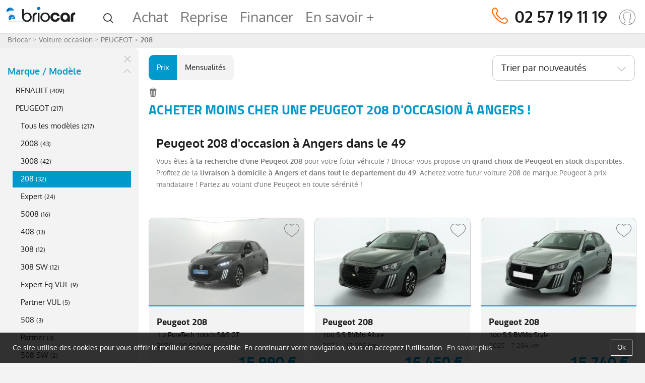

--- FILE ---
content_type: text/html; charset=UTF-8
request_url: https://www.gobriocar.com/voiture/occasion/peugeot/modele-208/ville-angers-49
body_size: 12467
content:
<!DOCTYPE html>
<html lang="fr">
<head>
    <title>Annonces PEUGEOT 208 d&#039;occasion sur Angers (49) - Briocar</title>            <meta name="viewport" content="width=device-width,initial-scale=1" />
<meta name="description" content="D&eacute;couvrez les voitures d&amp;#039;occasion PEUGEOT 208 &agrave; Angers (49) ▶Livraison &agrave; domicile ou en agence◀▶Garantie 12 mois minimum ✓ 15 jours ou 1000 km pour d&eacute;cider" />
<meta name="keywords" />
<meta http-equiv="X-Ua-Compatible" content="IE=edge" />
<meta charset="UTF-8" />

    
    
    


            


    
    <link rel="apple-touch-icon" sizes="57x57" href="/briocar/img/favicons/apple-icon-57x57.png" />
	<link rel="apple-touch-icon" sizes="60x60" href="/briocar/img/favicons/apple-icon-60x60.png" />
	<link rel="apple-touch-icon" sizes="72x72" href="/briocar/img/favicons/apple-icon-72x72.png" />
	<link rel="apple-touch-icon" sizes="76x76" href="/briocar/img/favicons/apple-icon-76x76.png" />
	<link rel="apple-touch-icon" sizes="114x114" href="/briocar/img/favicons/apple-icon-114x114.png" />
	<link rel="apple-touch-icon" sizes="120x120" href="/briocar/img/favicons/apple-icon-120x120.png" />
	<link rel="apple-touch-icon" sizes="144x144" href="/briocar/img/favicons/apple-icon-144x144.png" />
	<link rel="apple-touch-icon" sizes="152x152" href="/briocar/img/favicons/apple-icon-152x152.png" />
	<link rel="apple-touch-icon" sizes="180x180" href="/briocar/img/favicons/apple-icon-180x180.png" />
	<link rel="icon" type="image/png" href="/briocar/img/favicons/favicon-32x32.png" sizes="32x32" />
	<link rel="icon" type="image/png" href="/briocar/img/favicons/android-icon-192x192.png" sizes="192x192" />
	<link rel="icon" type="image/png" href="/briocar/img/favicons/favicon-96x96.png" sizes="96x96" />
	<link rel="icon" type="image/png" href="/briocar/img/favicons/favicon-16x16.png" sizes="16x16" />
	<link rel="shortcut icon" href="/briocar/img/favicons/favicon.ico">
	<link rel="manifest" href="/briocar/img/favicons/manifest.json" />
	<meta name="msapplication-TileColor" content="#0099cc" />
	<meta name="msapplication-TileImage" content="/briocar/img/favicons/ms-icon-144x144.png" />
	<meta name="theme-color" content="#656565" />
    <base href="https://www.gobriocar.com" />
	<meta name="format-detection" content="telephone=no">

        <link rel="stylesheet" href="/css/briocar/scss/group.min.css" type="text/css">
    <link rel="stylesheet" media="print" href="/css/briocar/scss/print.min.css" type="text/css">

                
    <!-- Google Tag Manager -->
    <script>(function(w,d,s,l,i){w[l]=w[l]||[];w[l].push({'gtm.start':
                new Date().getTime(),event:'gtm.js'});var f=d.getElementsByTagName(s)[0],
                j=d.createElement(s),dl=l!='dataLayer'?'&l='+l:'';j.async=true;j.src=
                '//www.googletagmanager.com/gtm.js?id='+i+dl;f.parentNode.insertBefore(j,f);
        })(window,document,'script','dataLayer','GTM-PT42RPP');</script>
    <!-- End Google Tag Manager -->


        <!-- Code Google de la balise de remarketing -->
<!--------------------------------------------------
Les balises de remarketing ne peuvent pas être associées aux informations personnelles ou placées sur des pages liées aux catégories à caractère sensible. Pour comprendre et savoir comment configurer la balise, rendez-vous sur la page http://google.com/ads/remarketingsetup.
--------------------------------------------------->
<script type="text/javascript">
    /* <![CDATA[ */
    var google_conversion_id = 835286472;
    var google_custom_params = window.google_tag_params;
    var google_remarketing_only = true;
    /* ]]> */
</script>
<script type="text/javascript" src="//www.googleadservices.com/pagead/conversion.js">
</script>
<noscript>
    <div style="display:inline;">
        <img height="1" width="1" style="border-style:none;" alt="" src="//googleads.g.doubleclick.net/pagead/viewthroughconversion/835286472/?guid=ON&amp;script=0"/>
    </div>
</noscript>
        <!-- Facebook Pixel Code -->
<script>
    !function(f,b,e,v,n,t,s)
    {if(f.fbq)return;n=f.fbq=function(){n.callMethod?
        n.callMethod.apply(n,arguments):n.queue.push(arguments)};
        if(!f._fbq)f._fbq=n;n.push=n;n.loaded=!0;n.version='2.0';
        n.queue=[];t=b.createElement(e);t.async=!0;
        t.src=v;s=b.getElementsByTagName(e)[0];
        s.parentNode.insertBefore(t,s)}(window,document,'script',
        'https://connect.facebook.net/en_US/fbevents.js');
    fbq('init', '1608021525961548');
    fbq('track', 'PageView');
</script>
<noscript>
    <img height="1" width="1"
         src="https://www.facebook.com/tr?id=1608021525961548&ev=PageView
&noscript=1"/>
</noscript>
<!-- End Facebook Pixel Code -->
	
</head>
<body class="body-default">

    <!-- Google Tag Manager (noscript) -->
    <noscript><iframe src="https://www.googletagmanager.com/ns.html?id=GTM-PT42RPP" height="0" width="0" style="display:none;visibility:hidden"></iframe></noscript>
    <!-- End Google Tag Manager (noscript) -->



    	<div id="indexVehicleLoader" class="overlay-loader">
        <div class="loader loader--transparent">
            <div class="spinner spinner--primary"></div>
        </div>
    </div>

            
        
            	<header class="main-header" id="header">
        <a class="logo" href="/"><img src="/briocar/img/common/logo.png" alt="Briocar, l'achat sur Internet de voiture moins cher, sans effort et sans risque" width="300" height="102"></a>

        <button class="hidden-print visible-xs visible-sm btn-search"><i class="icon-loupe"></i></button>

        <div id="sb-search" class="hidden-print sb-search hidden-xs hidden-sm">
          <form action="https://www.gobriocar.com/recherche/" class="no-fv">
            <input class="sb-search-input autocomplete-search" placeholder="Recherchez (marque, modèle)" type="search" value="" name="q" id="search">
                       <span class="sb-icon-search icon-loupe"></span>
          </form>
        </div>

                    
    <nav class="hidden-xs hidden-sm main-nav hidden-print">
        <ul>
        <li><a href="/recherche/">Achat</a></li>
        <li><a href="/reprise-auto/">Reprise</a></li>
        <li><a href="/credit-auto/">Financer</a></li>
        <li class="dropdown">
            <a href="#" class="dropdown-toggle" type="button" id="subMenu" data-toggle="dropdown">En savoir +</a>
            <ul class="dropdown-menu dropdown-menu-left dropdown-menu--main-nav" aria-labelledby="subMenu">
                <li><a href="/qui-sommes-nous/">Qui sommes-nous ?</a></li>
                <li><a href="/notre-concept">Comment ça marche ?</a></li>
                <li><a href="/nos-marques/">Catalogue des marques</a></li>
                <li><a href="https://www.gobriocar.com/agence">Les agences Briocar</a></li>
                <li>
                    <a href="/avis-client">
                        Les avis certifiés
                    </a>
                </li>
                <li><a href="/espace-presse">La presse en parle</a></li>
                <li><a href="https://www.gobriocar.com/occasions-certifiees">Les occasions certifiées</a></li>
                <li><a href="/contact/">Contactez-nous</a></li>
            </ul>
        </li>
        </ul>
    </nav>

        
        <div class=" secondary-nav">
            <a href="tel:0257191119">
                <span class="hidden-xs hidden-sm secondary-nav__phone">
                    <i class="icon-7sur7-big"></i>
                    02&nbsp;57&nbsp;19&nbsp;11&nbsp;19
                </span>
            </a>
          <div id="login-nav" class="dropdown">
                <hx:include src="/_fragment?_path=_format%3Dhtml%26_locale%3Dfr%26_controller%3DAppBundle%253ABlock%253AloginNav&amp;_hash=Z1ccdn2N7HAhXuI1IzZmwK8%2Fr8m4U7MtWf3D64Ke49s%3D"></hx:include>
          </div>
        </div>
        <button type="button" class="navbar-toggle" aria-expanded="true"><span class="sr-only">Menu</span> </span> <span class="icon-bar"></span> <span class="icon-bar"></span> <span class="icon-bar"></span></button>

	</header>
            
<div class="content-mobile-nav visible-xs visible-sm">
    <button type="button" class="btn close"><i class="icon-fermer"></i></button>
    <a class="logo"><img src="/briocar/img/common/mini-logo-blanc.png" alt="Briocar, l'achat sur Internet de voiture moins cher, sans effort et sans risque" width="137" height="30"/></a>
    <nav class="mobile-nav">
        <ul>
        <li><a href="https://www.gobriocar.com/recherche/">Achat</a></li>
        <li><a href="https://www.gobriocar.com/credit-auto/">Financer</a></li>
        <li><a href="https://www.gobriocar.com/reprise-auto/">Reprise</a></li>
        <li>
            <ul class="submenu">
                <li><a href="https://www.gobriocar.com/qui-sommes-nous/">Qui sommes-nous ?</a></li>
                <li><a href="https://www.gobriocar.com/notre-concept">Comment ça marche ?</a></li>
                <li><a href="/nos-marques/">Catalogue des marques</a></li>
                <li><a href="https://www.gobriocar.com/agence">Les agences Briocar</a></li>
                <li>
                    <a href="https://www.gobriocar.com/avis-client">
                        Avis client
                        <img class="megamenu__achat__accordion__li__trust-pilot" src="/briocar/img/common/logo-trustpilot-white.svg" alt="Avis client Trustpilot" width="79" style="vertical-align: text-top">
                    </a>
                </li>
                <li><a href="https://www.gobriocar.com/occasions-certifiees">Les occasions certifiées</a></li>
                <li><a href="https://www.gobriocar.com/espace-presse">Revue de presse</a></li>
                <li><a href="https://www.gobriocar.com/contact/">Contactez-nous</a></li>
            </ul>
        </li>
        </ul>
        <a class="mobile-nav__phone" href="tel:0257191119"><i class="icon-7sur7-big"></i> 02&nbsp;57&nbsp;19&nbsp;11&nbsp;19</a>
    </nav>
</div>
    
    <div class="content-mobile-searchbar visible-xs visible-sm">
        <button type="button" class="btn close"><i class="icon-fermer"></i></button>
        <span class="h3">Recherchez</span>
        <div class="content-mobile-searchbar__content-form">
            <form action="https://www.gobriocar.com/recherche/" class="no-fv">
                <div class="form-group form-group--search-mobile">
                    <input type="text" class="form-control autocomplete-search" id="exampleInputAmount" placeholder="Recherchez (marque, modèle)" name="q">
                    <button type="submit" class="btn btn-primary btn-search-mobile"><i class="icon-loupe"></i></button>
                </div>
            </form>
        </div>
    </div>

    
    <section class="page-content-wrapper" id="page-content-wrapper">
                
                    <div class="container">
                        



            </div>
        
        
<section class="bg-block"><div class="container-fluid hidden-xs hidden-sm"><ol class="breadcrumb hidden-print"><li class="" itemprop="itemListElement" itemscope="" itemtype="http://schema.org/ListItem"><a href="/" itemprop="item"><span itemprop="name">Briocar</span></a><meta itemprop="position" content="1"></li><li class="" itemprop="itemListElement" itemscope="" itemtype="http://schema.org/ListItem"><a href="/voiture/occasion" itemprop="item"><span itemprop="name">Voiture occasion</span></a><meta itemprop="position" content="2"></li><li class="" itemprop="itemListElement" itemscope="" itemtype="http://schema.org/ListItem"><a href="/voiture/occasion/peugeot" itemprop="item"><span itemprop="name">PEUGEOT</span></a><meta itemprop="position" content="2"></li><li class="active" itemprop="itemListElement" itemscope="" itemtype="http://schema.org/ListItem"><span itemprop="name">208</span><meta itemprop="position" content="2"></li></ol></div></section>
    <aside>

        <div class="list-vehicle-search-sidebar">
            <button class="btn close toggle-side-navigation"><i class="icon-fermer"></i></button>

            <div id="makers-models" class="border-list-search"></div>
        
            <div id="category" class="border-list-search"></div>
        
            <div id="year" class="content-filters border-list-search"></div>
        
            <div class="mileage__slider ion-slider-wrapper">
                <label><a href="#collapseMileage" class="collapsed" data-toggle="collapse" role="button">Kilométrage</a></label>
                <div class="collapse" id="collapseMileage">
                    <input type="text" id="mileage" name="slider-mileage" value="" />
                </div>
            </div>

            <div class="price__slider ion-slider-wrapper">
                <label><a href="#collapsePrice" class="collapsed" data-toggle="collapse" role="button">Prix</a></label>
                <div class="collapse" id="collapsePrice">

                    <div class="price__slider__sub-label">Prix</div>
                    <input type="text" id="price" name="slider-price" value="" />

                    <div class="price__slider__sub-label">Mensualités</div>
                    <input type="text" id="monthly" name="slider-monthly" value="" />

                    <div class="price__slider__ctas-wrapper" id="funding-type">
                        <a href="#" class="btn btn-filter">LLD / LOA</a>
                        <a href="#" class="btn btn-filter">Crédit classique</a>
                    </div>
                </div>
            </div>


            <div class="realPower__slider ion-slider-wrapper">
                <label><a href="#collapseRealPower" data-toggle="collapse" class="collapsed" role="button">Puissance</a></label>
                <div class="collapse" id="collapseRealPower">
                    <input type="text" id="realPower" name="slider-real-power" value="" />
                </div>
            </div>

            <!--
            <div class="monthlyPayment__slider ion-slider-wrapper">
                <label><a href="#collapseMonthlyPayment" data-toggle="collapse" role="button">Budget mensuel</a></label>
                <div class="collapse in" id="collapseMonthlyPayment">
                    <input type="text" id="monthlyPayment" name="slider-monthlyPayment" value="" />
                </div>
            </div>


            <div id="doors" class="content-filters"></div>
        
            <div id="seats" class="content-filters"></div>
            -->

            <div id="normalizedOutsideColor" class="content-filters border-list-search"></div>

            <div id="gearboxAuto" class="content-filters border-list-search"></div>

            <div id="energy" class="border-list-search"></div>

            <div id="normalizedEquipment" class="content-filters border-list-search"></div>

            <!--
            <div class="realPower__slider ion-slider-wrapper">
                <label><a href="#collapsRealPower" data-toggle="collapse" role="button">Puissance</a></label>
                <div class="collapse in" id="collapsRealPower">
                    <input type="text" id="realPower" name="slider-realPower" value="" />
                </div>
            </div>
        
            <div class="consumption__slider ion-slider-wrapper">
                <label><a href="#collapseConsumption" data-toggle="collapse" role="button">Consommation</a></label>
                <div class="collapse in" id="collapseConsumption">
                    <input type="text" id="consumption" name="slider-consumption" value="" />
                </div>
            </div>
            -->
        </div>
    </aside>

    <main class="list-vehicle-search-content clearfix">
        <header class="list-vehicle-search-content__header">
            <div class="list-vehicle-search-content__header__left">
                <button class="btn btn-default btn-default--icon btn-default--icon--filter search-refine-button">Filtrer</button>
                <div class="list-vehicle-search-content__header__switch" id="prices-switch-container" >

                </div>
                <div id="stats" class="list-vehicle-search-content__header__stats"></div>
            </div>
            <div class="list-vehicle-search-content__header__right">
                <button class="hide btn btn-default btn-default--icon btn-default--icon--mobile btn-default--icon--alert"><span class="hidden-xs">Créer une alerte</span></button>
                <div class="list-vehicle-search-content__sort-by" id="sort-by"></div>
            </div>
            <div class="list-vehicle-search-content__header__filters">
                <div id="clear-all" class="list-vehicle-search-content__header__clear-all">
                    <div><div class="ais-root ais-clear-all"><div class="ais-body ais-clear-all--body"><a class="ais-clear-all--link"><div><i class="icon-effacer"></i></div></a></div></div></div>
                </div>
                <div id="current-filters" class="list-vehicle-search-content__header__current-filters"></div>
            </div>

            <div class="list-vehicle-search-content__header__seo">
                <h1>Acheter moins cher une PEUGEOT 208 d&#039;occasion à Angers !</h1>                                
                        <div class="block-linking-seo-standard block-linking-rte">
                <h2>Peugeot 208 d&#39;occasion &agrave; Angers dans le 49</h2>

<p>Vous &ecirc;tes <strong>&agrave; la recherche d&#39;une Peugeot 208</strong> pour votre futur v&eacute;hicule ? Briocar vous propose un <strong>grand choix de Peugeot en stock</strong> disponibles. Profitez de la <strong>livraison &agrave; domicile &agrave; Angers et dans tout le departement du 49</strong>.&nbsp;Achetez votre futur voiture 208 de marque Peugeot &agrave; prix mandataire ! Partez au volant d&#39;une Peugeot en toute s&eacute;r&eacute;nit&eacute; !&nbsp;</p>
            </div>
            
            </div>
                   </header>
        <div class="list-vehicle-search-content__results-wrapper">
            <div class="page-content-wrapper__overlay"></div>
            
            <script type="text/html" id="no-result">
    <div class="no-result no-result--search-list">
        <h1>Votre recherche ne renvoie pas de résultats</h1>
        <p>Il y a peut-être trop de critères dans vos filtres de recherche, essayez d'en enlever quelques uns.</p>
        <div class="block-content">
            <h2 class="h3">N'hésitez pas à nous contacter</h2>
            <div class="no-result__content-left">
                <p>Une question, une demande ? Appelez-nous, nous pouvons sûrement vous aider !</p>
                <div class="view-vehicle__call-us__phone clearfix margin-top-20">
                    <span class="no-result-appel">Appel non surtaxé - 9h / 20h (du lundi au samedi)</span>
                    <div class="phone-no-result">
                        <div class="icon-phone-no-result">
                            <i class="icon-tel-contour"></i>
                            <a href="tel:02&nbsp;57&nbsp;19&nbsp;11&nbsp;19" class="phone_number-no-result ">02&nbsp;57&nbsp;19&nbsp;11&nbsp;19</a>
                        </div>
                        <span>ou</span>
                        <a href="/contact/" class="btn btn-primary">Contactez nous</a>
                        <div class="no-result__content-right">
                            <div class="view-vehicle__expert__portrait">
                                <img src="/briocar/img/common/camille.jpg" alt="illustration membre équipe Briocar" class="">
                            </div>
                        </div>
                    </div>
                </div>
            </div>

        </div>
    </div>
</script>

            
<script type="text/mustache" id="vehicle-item-template">
    <article class="item-vehicle clearfix">
        <figure>
            <a href="{{ url }}" title="{{ linkTitle }}">
                {{#mainPhoto.vehicle_media_medium}}
                    <picture>
                        <!--[if IE 9]><video style="display: none;"><![endif]-->
                        <source data-srcset="{{mainPhoto.vehicle_media_medium4}}" data-format="medium4" media="(max-width: 767px)">
                        <source data-srcset="{{mainPhoto.vehicle_media_medium3}}" data-format="medium3" media="(max-width: 991px)">
                        <source data-srcset="{{mainPhoto.vehicle_media_medium2}}" data-format="medium2" media="(max-width: 1199px)">
                        <source data-srcset="{{mainPhoto.vehicle_media_medium}}" data-format="medium" media="(max-width: 1399px)">
                        <source data-srcset="{{mainPhoto.vehicle_media_medium}}" media="(min-width: 1400px)">
                        <source data-srcset="{{mainPhoto.vehicle_media_medium}}">
                        <!--[if IE 9]></video><![endif]-->
                        <img src="{{mainPhoto.vehicle_media_medium}}" class="img-responsive lazyload img-in-list {{#sourceStarterre}}img-mirror{{/sourceStarterre}}" data-sizes="auto">
                    </picture>
                {{/mainPhoto.vehicle_media_medium}}

                {{^mainPhoto.vehicle_media_medium}}
                    <img src="briocar/img/common/no-photo-vehicle.jpg" class="img-responsive" alt="{{ get_link_alt_for(seoKey, vehicle, {'%numPhoto%': 1}) }}">
                {{/mainPhoto.vehicle_media_medium}}
            </a>
            <div class="item-vehicle__content__labels">

            {{#currentSale}}
                <span class="label small label--sale-in-progress">Vente en cours</span>
            {{/currentSale}}
            {{^currentSale}}
                {{#selectionVehicles}}
                    <span class="label small" style="background-color: {{labelColor}};">{{labelTitle}}</span>
                {{/selectionVehicles}}
                {{^selectionVehicles}}
                    {{#reducedPrice}}
                        <span class="label small label--low-price">Prix en baisse</span>
                    {{/reducedPrice}}
                    {{^reducedPrice}}
                        {{#inPreparation}}
                            {{^forceNotInPreparation}}
                                <span class="label small">en préparation</span>
                            {{/forceNotInPreparation}}
                        {{/inPreparation}}
                    {{/reducedPrice}}
                {{/selectionVehicles}}
            {{/currentSale}}
            </div>

            <div class="hidden-xs item-vehicle__content__btn-selection" data-favorites-vehicle-id="{{ id }}"></div>
        </figure>

        <div class="item-vehicle__content">
            <div class="item-vehicle__content__title">
                <a class="item-vehicle__content__name" href="{{ url }}" title="{{ linkTitle }}">
                    <span>{{ maker.name }} {{ model.name }}</span>
                </a>
                <a class="item-vehicle__content__version" href="{{ url }}" title="{{ linkTitle }}"><span>{{ version.name }}</span></a>
            </div>
            <div class="item-vehicle__content__list-main-infos">
                {{#year}}
                    <span>{{ year }} - </span>
                {{/year}}
                {{#mileage}}
                    <span>{{ mileageLocalFormat }} km</span>
                {{/mileage}}
            </div>

            <div class="item-vehicle__content__infos-price {{#hasMonthlyPayment}}has_mensuality{{/hasMonthlyPayment}} {{#displayMensuality}}show-mensuality{{/displayMensuality}}">
                <span class="item-vehicle__content__price">
                    {{pricing.priceToDisplayLocalFormat}} €
                </span>
        

                {{#hasMonthlyPayment}}
                    <div data-vehicle-id="{{id}}" class="item-vehicle__content__mensuality">
                        dès
                        <span>{{ monthlyPayment }}</span>
                        €/mois
                        <a href="#modalFundingInfos_{{id}}" data-vehicle-id="{{id}}" data-effect="mfp-zoom-out" class="animated-popup list-item btn-info-funding">
                            <i class="icon-infos"></i>
                        </a>

                        <div id="modalFundingInfos_{{id}}" class="white-popup mfp-with-anim mfp-hide">
                            <div class="modal__content">
                                <span class="h4">Mentions légales</span>

                                <div class="legal-content-container" data-funding-legal-notice></div>
                            </div>
                        </div>
                    </div>
                {{/hasMonthlyPayment}}

            </div>
        </div>
            
        
    </article>
</script>



            <div class="list-vehicle-search-content__results" id="search-results"></div>

            <div class="list-vehicle-search-content__results" id="search-results-server">

                                
                <div class="ais-infinite-hits">
                                                                                            <div class="ais-infinite-hits--item">
                                    
    <article class="item-vehicle  clearfix">
        <figure>
                        
                        
            <a href="/voiture/occasion/peugeot/modele-208/1-2-puretech-100ch-s-s-gt-252524/" title="Voir le détail de cette offre de vente de PEUGEOT 208 1.2 PureTech 100ch S&amp;S GT d’occasion 20610km révisée disponible à ">
                                    
                    <picture>
                        <!--[if IE 9]><video style="display: none;"><![endif]-->
                        <source data-srcset="https://www.gobriocar.com/uploads/media/vehicle_media/0066/60/thumb_6559531_vehicle_media_medium4_peugeot-208-1-2-puretech-100ch-s-s-gt-noir-perla-nera-m-2024-occasion-briocar.jpeg" data-format="medium4" media="(max-width: 767px)">
                        <source data-srcset="https://www.gobriocar.com/uploads/media/vehicle_media/0066/60/thumb_6559531_vehicle_media_medium3_peugeot-208-1-2-puretech-100ch-s-s-gt-noir-perla-nera-m-2024-occasion-briocar.jpeg" data-format="medium3" media="(max-width: 991px)">
                        <source data-srcset="https://www.gobriocar.com/uploads/media/vehicle_media/0066/60/thumb_6559531_vehicle_media_medium2_peugeot-208-1-2-puretech-100ch-s-s-gt-noir-perla-nera-m-2024-occasion-briocar.jpeg" data-format="medium2" media="(max-width: 1199px)">
                        <source data-srcset="https://www.gobriocar.com/uploads/media/vehicle_media/0066/60/thumb_6559531_vehicle_media_medium_peugeot-208-1-2-puretech-100ch-s-s-gt-noir-perla-nera-m-2024-occasion-briocar.jpeg" data-format="medium" media="(max-width: 1399px)">
                        <source data-srcset="https://www.gobriocar.com/uploads/media/vehicle_media/0066/60/thumb_6559531_vehicle_media_medium_peugeot-208-1-2-puretech-100ch-s-s-gt-noir-perla-nera-m-2024-occasion-briocar.jpeg" media="(min-width: 1400px)">
                        <source data-srcset="https://www.gobriocar.com/uploads/media/vehicle_media/0066/60/thumb_6559531_vehicle_media_medium_peugeot-208-1-2-puretech-100ch-s-s-gt-noir-perla-nera-m-2024-occasion-briocar.jpeg">
                        <!--[if IE 9]></video><![endif]-->

                        <img src="https://www.gobriocar.com/uploads/media/vehicle_media/0066/60/thumb_6559531_vehicle_media_medium_peugeot-208-1-2-puretech-100ch-s-s-gt-noir-perla-nera-m-2024-occasion-briocar.jpeg" alt="PEUGEOT 208 1.2 PureTech 100ch S&amp;S GT d’occasion 20610km révisée disponible à " title="Voir le détail de cette offre de vente de PEUGEOT 208 1.2 PureTech 100ch S&amp;S GT d’occasion 20610km révisée disponible à " class="img-responsive lazyload img-in-list " data-sizes="auto">
                    </picture>
                            </a>

            <div class="item-vehicle__content__labels">
                        </div>

                            <div class="hidden-xs item-vehicle__content__btn-selection" data-favorites-vehicle-id="252524"></div>
                    </figure>

        <div class="item-vehicle__content">
            <div class="item-vehicle__content__title">
                <a class="item-vehicle__content__name" href="/voiture/occasion/peugeot/modele-208/1-2-puretech-100ch-s-s-gt-252524/" title="Voir le détail de cette offre de vente de PEUGEOT 208 1.2 PureTech 100ch S&amp;S GT d’occasion 20610km révisée disponible à ">
                    <span>Peugeot 208</span>
                </a>
                <a class="item-vehicle__content__version" href="/voiture/occasion/peugeot/modele-208/1-2-puretech-100ch-s-s-gt-252524/" title="Voir le détail de cette offre de vente de PEUGEOT 208 1.2 PureTech 100ch S&amp;S GT d’occasion 20610km révisée disponible à "><span>1.2 PureTech 100ch S&amp;S GT</span></a>
            </div>
            <div class="item-vehicle__content__list-main-infos">
                                    <span>2024 - </span>
                                                    <span>20 610 km</span>
                            </div>

            <div class="item-vehicle__content__infos-price has_mensuality">
                <span class="item-vehicle__content__price">
                    15 990 €
                </span>
                                <div class="item-vehicle__content__mensuality">
                    dès <span>228</span> €/mois
                    <a href="#modalFundingInfos_252524" data-vehicle-id="252524" data-effect="mfp-zoom-out" class="animated-popup list-item btn-info-funding"><i class="icon-infos"></i></a>

                    <div id="modalFundingInfos_252524" class="white-popup mfp-with-anim mfp-hide">
                        <div class="modal__content">
                            <span class="h4">Mentions légales</span>

                            <div class="legal-content-container" data-funding-legal-notice></div>
                        </div>
                    </div>
                </div>
                            </div>
        </div>
    </article>

                            </div>

                                                                                <div class="ais-infinite-hits--item">
                                    
    <article class="item-vehicle  clearfix">
        <figure>
                        
                        
            <a href="/voiture/occasion/peugeot/modele-208/100-s-s-bvm6-allure-252948/" title="Voir le détail de cette offre de vente de PEUGEOT 208 100 S S BVM6 Allure d’occasion 17295km révisée disponible à ">
                                    
                    <picture>
                        <!--[if IE 9]><video style="display: none;"><![endif]-->
                        <source data-srcset="https://www.gobriocar.com/uploads/media/vehicle_media/0066/73/thumb_6572778_vehicle_media_medium4_peugeot-208-100-s-s-bvm6-allure-gris-selenium-2024-occasion-briocar.jpeg" data-format="medium4" media="(max-width: 767px)">
                        <source data-srcset="https://www.gobriocar.com/uploads/media/vehicle_media/0066/73/thumb_6572778_vehicle_media_medium3_peugeot-208-100-s-s-bvm6-allure-gris-selenium-2024-occasion-briocar.jpeg" data-format="medium3" media="(max-width: 991px)">
                        <source data-srcset="https://www.gobriocar.com/uploads/media/vehicle_media/0066/73/thumb_6572778_vehicle_media_medium2_peugeot-208-100-s-s-bvm6-allure-gris-selenium-2024-occasion-briocar.jpeg" data-format="medium2" media="(max-width: 1199px)">
                        <source data-srcset="https://www.gobriocar.com/uploads/media/vehicle_media/0066/73/thumb_6572778_vehicle_media_medium_peugeot-208-100-s-s-bvm6-allure-gris-selenium-2024-occasion-briocar.jpeg" data-format="medium" media="(max-width: 1399px)">
                        <source data-srcset="https://www.gobriocar.com/uploads/media/vehicle_media/0066/73/thumb_6572778_vehicle_media_medium_peugeot-208-100-s-s-bvm6-allure-gris-selenium-2024-occasion-briocar.jpeg" media="(min-width: 1400px)">
                        <source data-srcset="https://www.gobriocar.com/uploads/media/vehicle_media/0066/73/thumb_6572778_vehicle_media_medium_peugeot-208-100-s-s-bvm6-allure-gris-selenium-2024-occasion-briocar.jpeg">
                        <!--[if IE 9]></video><![endif]-->

                        <img src="https://www.gobriocar.com/uploads/media/vehicle_media/0066/73/thumb_6572778_vehicle_media_medium_peugeot-208-100-s-s-bvm6-allure-gris-selenium-2024-occasion-briocar.jpeg" alt="PEUGEOT 208 100 S S BVM6 Allure d’occasion 17295km révisée disponible à " title="Voir le détail de cette offre de vente de PEUGEOT 208 100 S S BVM6 Allure d’occasion 17295km révisée disponible à " class="img-responsive lazyload img-in-list img-mirror" data-sizes="auto">
                    </picture>
                            </a>

            <div class="item-vehicle__content__labels">
                        </div>

                            <div class="hidden-xs item-vehicle__content__btn-selection" data-favorites-vehicle-id="252948"></div>
                    </figure>

        <div class="item-vehicle__content">
            <div class="item-vehicle__content__title">
                <a class="item-vehicle__content__name" href="/voiture/occasion/peugeot/modele-208/100-s-s-bvm6-allure-252948/" title="Voir le détail de cette offre de vente de PEUGEOT 208 100 S S BVM6 Allure d’occasion 17295km révisée disponible à ">
                    <span>Peugeot 208</span>
                </a>
                <a class="item-vehicle__content__version" href="/voiture/occasion/peugeot/modele-208/100-s-s-bvm6-allure-252948/" title="Voir le détail de cette offre de vente de PEUGEOT 208 100 S S BVM6 Allure d’occasion 17295km révisée disponible à "><span>100 S S BVM6 Allure</span></a>
            </div>
            <div class="item-vehicle__content__list-main-infos">
                                    <span>2024 - </span>
                                                    <span>17 295 km</span>
                            </div>

            <div class="item-vehicle__content__infos-price has_mensuality">
                <span class="item-vehicle__content__price">
                    16 450 €
                </span>
                                <div class="item-vehicle__content__mensuality">
                    dès <span>271</span> €/mois
                    <a href="#modalFundingInfos_252948" data-vehicle-id="252948" data-effect="mfp-zoom-out" class="animated-popup list-item btn-info-funding"><i class="icon-infos"></i></a>

                    <div id="modalFundingInfos_252948" class="white-popup mfp-with-anim mfp-hide">
                        <div class="modal__content">
                            <span class="h4">Mentions légales</span>

                            <div class="legal-content-container" data-funding-legal-notice></div>
                        </div>
                    </div>
                </div>
                            </div>
        </div>
    </article>

                            </div>

                                                            <div class="ais-infinite-hits--item commercial-operation">
                                    
                                </div>
                                                                                <div class="ais-infinite-hits--item">
                                    
    <article class="item-vehicle  clearfix">
        <figure>
                        
                        
            <a href="/voiture/occasion/peugeot/modele-208/100-s-s-bvm6-style-253054/" title="Voir le détail de cette offre de vente de PEUGEOT 208 100 S S BVM6 Style d’occasion 7284km révisée disponible à ">
                                    
                    <picture>
                        <!--[if IE 9]><video style="display: none;"><![endif]-->
                        <source data-srcset="https://www.gobriocar.com/uploads/media/vehicle_media/0066/76/thumb_6575940_vehicle_media_medium4_peugeot-208-100-s-s-bvm6-style-gris-artense-2025-occasion-briocar.jpeg" data-format="medium4" media="(max-width: 767px)">
                        <source data-srcset="https://www.gobriocar.com/uploads/media/vehicle_media/0066/76/thumb_6575940_vehicle_media_medium3_peugeot-208-100-s-s-bvm6-style-gris-artense-2025-occasion-briocar.jpeg" data-format="medium3" media="(max-width: 991px)">
                        <source data-srcset="https://www.gobriocar.com/uploads/media/vehicle_media/0066/76/thumb_6575940_vehicle_media_medium2_peugeot-208-100-s-s-bvm6-style-gris-artense-2025-occasion-briocar.jpeg" data-format="medium2" media="(max-width: 1199px)">
                        <source data-srcset="https://www.gobriocar.com/uploads/media/vehicle_media/0066/76/thumb_6575940_vehicle_media_medium_peugeot-208-100-s-s-bvm6-style-gris-artense-2025-occasion-briocar.jpeg" data-format="medium" media="(max-width: 1399px)">
                        <source data-srcset="https://www.gobriocar.com/uploads/media/vehicle_media/0066/76/thumb_6575940_vehicle_media_medium_peugeot-208-100-s-s-bvm6-style-gris-artense-2025-occasion-briocar.jpeg" media="(min-width: 1400px)">
                        <source data-srcset="https://www.gobriocar.com/uploads/media/vehicle_media/0066/76/thumb_6575940_vehicle_media_medium_peugeot-208-100-s-s-bvm6-style-gris-artense-2025-occasion-briocar.jpeg">
                        <!--[if IE 9]></video><![endif]-->

                        <img src="https://www.gobriocar.com/uploads/media/vehicle_media/0066/76/thumb_6575940_vehicle_media_medium_peugeot-208-100-s-s-bvm6-style-gris-artense-2025-occasion-briocar.jpeg" alt="PEUGEOT 208 100 S S BVM6 Style d’occasion 7284km révisée disponible à " title="Voir le détail de cette offre de vente de PEUGEOT 208 100 S S BVM6 Style d’occasion 7284km révisée disponible à " class="img-responsive lazyload img-in-list img-mirror" data-sizes="auto">
                    </picture>
                            </a>

            <div class="item-vehicle__content__labels">
                        </div>

                            <div class="hidden-xs item-vehicle__content__btn-selection" data-favorites-vehicle-id="253054"></div>
                    </figure>

        <div class="item-vehicle__content">
            <div class="item-vehicle__content__title">
                <a class="item-vehicle__content__name" href="/voiture/occasion/peugeot/modele-208/100-s-s-bvm6-style-253054/" title="Voir le détail de cette offre de vente de PEUGEOT 208 100 S S BVM6 Style d’occasion 7284km révisée disponible à ">
                    <span>Peugeot 208</span>
                </a>
                <a class="item-vehicle__content__version" href="/voiture/occasion/peugeot/modele-208/100-s-s-bvm6-style-253054/" title="Voir le détail de cette offre de vente de PEUGEOT 208 100 S S BVM6 Style d’occasion 7284km révisée disponible à "><span>100 S S BVM6 Style</span></a>
            </div>
            <div class="item-vehicle__content__list-main-infos">
                                    <span>2025 - </span>
                                                    <span>7 284 km</span>
                            </div>

            <div class="item-vehicle__content__infos-price has_mensuality">
                <span class="item-vehicle__content__price">
                    15 740 €
                </span>
                                <div class="item-vehicle__content__mensuality">
                    dès <span>258</span> €/mois
                    <a href="#modalFundingInfos_253054" data-vehicle-id="253054" data-effect="mfp-zoom-out" class="animated-popup list-item btn-info-funding"><i class="icon-infos"></i></a>

                    <div id="modalFundingInfos_253054" class="white-popup mfp-with-anim mfp-hide">
                        <div class="modal__content">
                            <span class="h4">Mentions légales</span>

                            <div class="legal-content-container" data-funding-legal-notice></div>
                        </div>
                    </div>
                </div>
                            </div>
        </div>
    </article>

                            </div>

                                                                                <div class="ais-infinite-hits--item">
                                    
    <article class="item-vehicle  clearfix">
        <figure>
                        
                        
            <a href="/voiture/occasion/peugeot/modele-208/puretech-100-s-s-bvm6-allure-pack-251263/" title="Voir le détail de cette offre de vente de PEUGEOT 208 PureTech 100 S S BVM6 Allure Pack d’occasion 10350km révisée disponible à ">
                                    
                    <picture>
                        <!--[if IE 9]><video style="display: none;"><![endif]-->
                        <source data-srcset="https://www.gobriocar.com/uploads/media/vehicle_media/0066/23/thumb_6522488_vehicle_media_medium4_peugeot-208-puretech-100-s-s-bvm6-allure-pack-noir-perla-nera-occasion-briocar.jpeg" data-format="medium4" media="(max-width: 767px)">
                        <source data-srcset="https://www.gobriocar.com/uploads/media/vehicle_media/0066/23/thumb_6522488_vehicle_media_medium3_peugeot-208-puretech-100-s-s-bvm6-allure-pack-noir-perla-nera-occasion-briocar.jpeg" data-format="medium3" media="(max-width: 991px)">
                        <source data-srcset="https://www.gobriocar.com/uploads/media/vehicle_media/0066/23/thumb_6522488_vehicle_media_medium2_peugeot-208-puretech-100-s-s-bvm6-allure-pack-noir-perla-nera-occasion-briocar.jpeg" data-format="medium2" media="(max-width: 1199px)">
                        <source data-srcset="https://www.gobriocar.com/uploads/media/vehicle_media/0066/23/thumb_6522488_vehicle_media_medium_peugeot-208-puretech-100-s-s-bvm6-allure-pack-noir-perla-nera-occasion-briocar.jpeg" data-format="medium" media="(max-width: 1399px)">
                        <source data-srcset="https://www.gobriocar.com/uploads/media/vehicle_media/0066/23/thumb_6522488_vehicle_media_medium_peugeot-208-puretech-100-s-s-bvm6-allure-pack-noir-perla-nera-occasion-briocar.jpeg" media="(min-width: 1400px)">
                        <source data-srcset="https://www.gobriocar.com/uploads/media/vehicle_media/0066/23/thumb_6522488_vehicle_media_medium_peugeot-208-puretech-100-s-s-bvm6-allure-pack-noir-perla-nera-occasion-briocar.jpeg">
                        <!--[if IE 9]></video><![endif]-->

                        <img src="https://www.gobriocar.com/uploads/media/vehicle_media/0066/23/thumb_6522488_vehicle_media_medium_peugeot-208-puretech-100-s-s-bvm6-allure-pack-noir-perla-nera-occasion-briocar.jpeg" alt="PEUGEOT 208 PureTech 100 S S BVM6 Allure Pack d’occasion 10350km révisée disponible à " title="Voir le détail de cette offre de vente de PEUGEOT 208 PureTech 100 S S BVM6 Allure Pack d’occasion 10350km révisée disponible à " class="img-responsive lazyload img-in-list img-mirror" data-sizes="auto">
                    </picture>
                            </a>

            <div class="item-vehicle__content__labels">
                        </div>

                            <div class="hidden-xs item-vehicle__content__btn-selection" data-favorites-vehicle-id="251263"></div>
                    </figure>

        <div class="item-vehicle__content">
            <div class="item-vehicle__content__title">
                <a class="item-vehicle__content__name" href="/voiture/occasion/peugeot/modele-208/puretech-100-s-s-bvm6-allure-pack-251263/" title="Voir le détail de cette offre de vente de PEUGEOT 208 PureTech 100 S S BVM6 Allure Pack d’occasion 10350km révisée disponible à ">
                    <span>Peugeot 208</span>
                </a>
                <a class="item-vehicle__content__version" href="/voiture/occasion/peugeot/modele-208/puretech-100-s-s-bvm6-allure-pack-251263/" title="Voir le détail de cette offre de vente de PEUGEOT 208 PureTech 100 S S BVM6 Allure Pack d’occasion 10350km révisée disponible à "><span>PureTech 100 S S BVM6 Allure Pack</span></a>
            </div>
            <div class="item-vehicle__content__list-main-infos">
                                    <span>2023 - </span>
                                                    <span>10 350 km</span>
                            </div>

            <div class="item-vehicle__content__infos-price has_mensuality">
                <span class="item-vehicle__content__price">
                    16 150 €
                </span>
                                <div class="item-vehicle__content__mensuality">
                    dès <span>265</span> €/mois
                    <a href="#modalFundingInfos_251263" data-vehicle-id="251263" data-effect="mfp-zoom-out" class="animated-popup list-item btn-info-funding"><i class="icon-infos"></i></a>

                    <div id="modalFundingInfos_251263" class="white-popup mfp-with-anim mfp-hide">
                        <div class="modal__content">
                            <span class="h4">Mentions légales</span>

                            <div class="legal-content-container" data-funding-legal-notice></div>
                        </div>
                    </div>
                </div>
                            </div>
        </div>
    </article>

                            </div>

                                                                                <div class="ais-infinite-hits--item">
                                    
    <article class="item-vehicle  clearfix">
        <figure>
                        
                        
            <a href="/voiture/occasion/peugeot/modele-208/hybrid-136-e-dcs6-gt-253055/" title="Voir le détail de cette offre de vente de PEUGEOT 208 Hybrid 136 e-DCS6 GT d’occasion 10074km révisée disponible à ">
                                    
                    <picture>
                        <!--[if IE 9]><video style="display: none;"><![endif]-->
                        <source data-srcset="https://www.gobriocar.com/uploads/media/vehicle_media/0066/76/thumb_6575966_vehicle_media_medium4_peugeot-208-hybrid-136-e-dcs6-gt-gris-artense-2024-occasion-briocar.jpeg" data-format="medium4" media="(max-width: 767px)">
                        <source data-srcset="https://www.gobriocar.com/uploads/media/vehicle_media/0066/76/thumb_6575966_vehicle_media_medium3_peugeot-208-hybrid-136-e-dcs6-gt-gris-artense-2024-occasion-briocar.jpeg" data-format="medium3" media="(max-width: 991px)">
                        <source data-srcset="https://www.gobriocar.com/uploads/media/vehicle_media/0066/76/thumb_6575966_vehicle_media_medium2_peugeot-208-hybrid-136-e-dcs6-gt-gris-artense-2024-occasion-briocar.jpeg" data-format="medium2" media="(max-width: 1199px)">
                        <source data-srcset="https://www.gobriocar.com/uploads/media/vehicle_media/0066/76/thumb_6575966_vehicle_media_medium_peugeot-208-hybrid-136-e-dcs6-gt-gris-artense-2024-occasion-briocar.jpeg" data-format="medium" media="(max-width: 1399px)">
                        <source data-srcset="https://www.gobriocar.com/uploads/media/vehicle_media/0066/76/thumb_6575966_vehicle_media_medium_peugeot-208-hybrid-136-e-dcs6-gt-gris-artense-2024-occasion-briocar.jpeg" media="(min-width: 1400px)">
                        <source data-srcset="https://www.gobriocar.com/uploads/media/vehicle_media/0066/76/thumb_6575966_vehicle_media_medium_peugeot-208-hybrid-136-e-dcs6-gt-gris-artense-2024-occasion-briocar.jpeg">
                        <!--[if IE 9]></video><![endif]-->

                        <img src="https://www.gobriocar.com/uploads/media/vehicle_media/0066/76/thumb_6575966_vehicle_media_medium_peugeot-208-hybrid-136-e-dcs6-gt-gris-artense-2024-occasion-briocar.jpeg" alt="PEUGEOT 208 Hybrid 136 e-DCS6 GT d’occasion 10074km révisée disponible à " title="Voir le détail de cette offre de vente de PEUGEOT 208 Hybrid 136 e-DCS6 GT d’occasion 10074km révisée disponible à " class="img-responsive lazyload img-in-list img-mirror" data-sizes="auto">
                    </picture>
                            </a>

            <div class="item-vehicle__content__labels">
                        </div>

                            <div class="hidden-xs item-vehicle__content__btn-selection" data-favorites-vehicle-id="253055"></div>
                    </figure>

        <div class="item-vehicle__content">
            <div class="item-vehicle__content__title">
                <a class="item-vehicle__content__name" href="/voiture/occasion/peugeot/modele-208/hybrid-136-e-dcs6-gt-253055/" title="Voir le détail de cette offre de vente de PEUGEOT 208 Hybrid 136 e-DCS6 GT d’occasion 10074km révisée disponible à ">
                    <span>Peugeot 208</span>
                </a>
                <a class="item-vehicle__content__version" href="/voiture/occasion/peugeot/modele-208/hybrid-136-e-dcs6-gt-253055/" title="Voir le détail de cette offre de vente de PEUGEOT 208 Hybrid 136 e-DCS6 GT d’occasion 10074km révisée disponible à "><span>Hybrid 136 e-DCS6 GT</span></a>
            </div>
            <div class="item-vehicle__content__list-main-infos">
                                    <span>2024 - </span>
                                                    <span>10 074 km</span>
                            </div>

            <div class="item-vehicle__content__infos-price has_mensuality">
                <span class="item-vehicle__content__price">
                    22 330 €
                </span>
                                <div class="item-vehicle__content__mensuality">
                    dès <span>366</span> €/mois
                    <a href="#modalFundingInfos_253055" data-vehicle-id="253055" data-effect="mfp-zoom-out" class="animated-popup list-item btn-info-funding"><i class="icon-infos"></i></a>

                    <div id="modalFundingInfos_253055" class="white-popup mfp-with-anim mfp-hide">
                        <div class="modal__content">
                            <span class="h4">Mentions légales</span>

                            <div class="legal-content-container" data-funding-legal-notice></div>
                        </div>
                    </div>
                </div>
                            </div>
        </div>
    </article>

                            </div>

                                                                                <div class="ais-infinite-hits--item">
                                    
    <article class="item-vehicle  clearfix">
        <figure>
                        
                        
            <a href="/voiture/occasion/peugeot/modele-208/50-kwh-136ch-active-253056/" title="Voir le détail de cette offre de vente de PEUGEOT 208 50 KWH 136CH ACTIVE d’occasion 11576km révisée disponible à ">
                                    
                    <picture>
                        <!--[if IE 9]><video style="display: none;"><![endif]-->
                        <source data-srcset="https://www.gobriocar.com/uploads/media/vehicle_media/0066/76/thumb_6575995_vehicle_media_medium4_peugeot-208-50-kwh-136ch-active-jaune-faro-2023-occasion-briocar.jpeg" data-format="medium4" media="(max-width: 767px)">
                        <source data-srcset="https://www.gobriocar.com/uploads/media/vehicle_media/0066/76/thumb_6575995_vehicle_media_medium3_peugeot-208-50-kwh-136ch-active-jaune-faro-2023-occasion-briocar.jpeg" data-format="medium3" media="(max-width: 991px)">
                        <source data-srcset="https://www.gobriocar.com/uploads/media/vehicle_media/0066/76/thumb_6575995_vehicle_media_medium2_peugeot-208-50-kwh-136ch-active-jaune-faro-2023-occasion-briocar.jpeg" data-format="medium2" media="(max-width: 1199px)">
                        <source data-srcset="https://www.gobriocar.com/uploads/media/vehicle_media/0066/76/thumb_6575995_vehicle_media_medium_peugeot-208-50-kwh-136ch-active-jaune-faro-2023-occasion-briocar.jpeg" data-format="medium" media="(max-width: 1399px)">
                        <source data-srcset="https://www.gobriocar.com/uploads/media/vehicle_media/0066/76/thumb_6575995_vehicle_media_medium_peugeot-208-50-kwh-136ch-active-jaune-faro-2023-occasion-briocar.jpeg" media="(min-width: 1400px)">
                        <source data-srcset="https://www.gobriocar.com/uploads/media/vehicle_media/0066/76/thumb_6575995_vehicle_media_medium_peugeot-208-50-kwh-136ch-active-jaune-faro-2023-occasion-briocar.jpeg">
                        <!--[if IE 9]></video><![endif]-->

                        <img src="https://www.gobriocar.com/uploads/media/vehicle_media/0066/76/thumb_6575995_vehicle_media_medium_peugeot-208-50-kwh-136ch-active-jaune-faro-2023-occasion-briocar.jpeg" alt="PEUGEOT 208 50 KWH 136CH ACTIVE d’occasion 11576km révisée disponible à " title="Voir le détail de cette offre de vente de PEUGEOT 208 50 KWH 136CH ACTIVE d’occasion 11576km révisée disponible à " class="img-responsive lazyload img-in-list img-mirror" data-sizes="auto">
                    </picture>
                            </a>

            <div class="item-vehicle__content__labels">
                        </div>

                            <div class="hidden-xs item-vehicle__content__btn-selection" data-favorites-vehicle-id="253056"></div>
                    </figure>

        <div class="item-vehicle__content">
            <div class="item-vehicle__content__title">
                <a class="item-vehicle__content__name" href="/voiture/occasion/peugeot/modele-208/50-kwh-136ch-active-253056/" title="Voir le détail de cette offre de vente de PEUGEOT 208 50 KWH 136CH ACTIVE d’occasion 11576km révisée disponible à ">
                    <span>Peugeot 208</span>
                </a>
                <a class="item-vehicle__content__version" href="/voiture/occasion/peugeot/modele-208/50-kwh-136ch-active-253056/" title="Voir le détail de cette offre de vente de PEUGEOT 208 50 KWH 136CH ACTIVE d’occasion 11576km révisée disponible à "><span>50 KWH 136CH ACTIVE</span></a>
            </div>
            <div class="item-vehicle__content__list-main-infos">
                                    <span>2023 - </span>
                                                    <span>11 576 km</span>
                            </div>

            <div class="item-vehicle__content__infos-price has_mensuality">
                <span class="item-vehicle__content__price">
                    15 740 €
                </span>
                                <div class="item-vehicle__content__mensuality">
                    dès <span>258</span> €/mois
                    <a href="#modalFundingInfos_253056" data-vehicle-id="253056" data-effect="mfp-zoom-out" class="animated-popup list-item btn-info-funding"><i class="icon-infos"></i></a>

                    <div id="modalFundingInfos_253056" class="white-popup mfp-with-anim mfp-hide">
                        <div class="modal__content">
                            <span class="h4">Mentions légales</span>

                            <div class="legal-content-container" data-funding-legal-notice></div>
                        </div>
                    </div>
                </div>
                            </div>
        </div>
    </article>

                            </div>

                                                                                <div class="ais-infinite-hits--item">
                                    
    <article class="item-vehicle  clearfix">
        <figure>
                        
                        
            <a href="/voiture/occasion/peugeot/modele-208/50-kwh-136ch-active-pack-253057/" title="Voir le détail de cette offre de vente de PEUGEOT 208 50 kWh 136ch Active Pack d’occasion 12159km révisée disponible à ">
                                    
                    <picture>
                        <!--[if IE 9]><video style="display: none;"><![endif]-->
                        <source data-srcset="https://www.gobriocar.com/uploads/media/vehicle_media/0066/77/thumb_6576019_vehicle_media_medium4_peugeot-208-50-kwh-136ch-active-pack-gris-artense-2022-occasion-briocar.jpeg" data-format="medium4" media="(max-width: 767px)">
                        <source data-srcset="https://www.gobriocar.com/uploads/media/vehicle_media/0066/77/thumb_6576019_vehicle_media_medium3_peugeot-208-50-kwh-136ch-active-pack-gris-artense-2022-occasion-briocar.jpeg" data-format="medium3" media="(max-width: 991px)">
                        <source data-srcset="https://www.gobriocar.com/uploads/media/vehicle_media/0066/77/thumb_6576019_vehicle_media_medium2_peugeot-208-50-kwh-136ch-active-pack-gris-artense-2022-occasion-briocar.jpeg" data-format="medium2" media="(max-width: 1199px)">
                        <source data-srcset="https://www.gobriocar.com/uploads/media/vehicle_media/0066/77/thumb_6576019_vehicle_media_medium_peugeot-208-50-kwh-136ch-active-pack-gris-artense-2022-occasion-briocar.jpeg" data-format="medium" media="(max-width: 1399px)">
                        <source data-srcset="https://www.gobriocar.com/uploads/media/vehicle_media/0066/77/thumb_6576019_vehicle_media_medium_peugeot-208-50-kwh-136ch-active-pack-gris-artense-2022-occasion-briocar.jpeg" media="(min-width: 1400px)">
                        <source data-srcset="https://www.gobriocar.com/uploads/media/vehicle_media/0066/77/thumb_6576019_vehicle_media_medium_peugeot-208-50-kwh-136ch-active-pack-gris-artense-2022-occasion-briocar.jpeg">
                        <!--[if IE 9]></video><![endif]-->

                        <img src="https://www.gobriocar.com/uploads/media/vehicle_media/0066/77/thumb_6576019_vehicle_media_medium_peugeot-208-50-kwh-136ch-active-pack-gris-artense-2022-occasion-briocar.jpeg" alt="PEUGEOT 208 50 kWh 136ch Active Pack d’occasion 12159km révisée disponible à " title="Voir le détail de cette offre de vente de PEUGEOT 208 50 kWh 136ch Active Pack d’occasion 12159km révisée disponible à " class="img-responsive lazyload img-in-list img-mirror" data-sizes="auto">
                    </picture>
                            </a>

            <div class="item-vehicle__content__labels">
                        </div>

                            <div class="hidden-xs item-vehicle__content__btn-selection" data-favorites-vehicle-id="253057"></div>
                    </figure>

        <div class="item-vehicle__content">
            <div class="item-vehicle__content__title">
                <a class="item-vehicle__content__name" href="/voiture/occasion/peugeot/modele-208/50-kwh-136ch-active-pack-253057/" title="Voir le détail de cette offre de vente de PEUGEOT 208 50 kWh 136ch Active Pack d’occasion 12159km révisée disponible à ">
                    <span>Peugeot 208</span>
                </a>
                <a class="item-vehicle__content__version" href="/voiture/occasion/peugeot/modele-208/50-kwh-136ch-active-pack-253057/" title="Voir le détail de cette offre de vente de PEUGEOT 208 50 kWh 136ch Active Pack d’occasion 12159km révisée disponible à "><span>50 kWh 136ch Active Pack</span></a>
            </div>
            <div class="item-vehicle__content__list-main-infos">
                                    <span>2022 - </span>
                                                    <span>12 159 km</span>
                            </div>

            <div class="item-vehicle__content__infos-price has_mensuality">
                <span class="item-vehicle__content__price">
                    15 120 €
                </span>
                                <div class="item-vehicle__content__mensuality">
                    dès <span>248</span> €/mois
                    <a href="#modalFundingInfos_253057" data-vehicle-id="253057" data-effect="mfp-zoom-out" class="animated-popup list-item btn-info-funding"><i class="icon-infos"></i></a>

                    <div id="modalFundingInfos_253057" class="white-popup mfp-with-anim mfp-hide">
                        <div class="modal__content">
                            <span class="h4">Mentions légales</span>

                            <div class="legal-content-container" data-funding-legal-notice></div>
                        </div>
                    </div>
                </div>
                            </div>
        </div>
    </article>

                            </div>

                                                                                <div class="ais-infinite-hits--item">
                                    
    <article class="item-vehicle  clearfix">
        <figure>
                        
                        
            <a href="/voiture/occasion/peugeot/modele-208/50-kwh-136ch-active-pack-253058/" title="Voir le détail de cette offre de vente de PEUGEOT 208 50 kWh 136ch Active Pack d’occasion 12648km révisée disponible à ">
                                    
                    <picture>
                        <!--[if IE 9]><video style="display: none;"><![endif]-->
                        <source data-srcset="https://www.gobriocar.com/uploads/media/vehicle_media/0066/77/thumb_6576046_vehicle_media_medium4_peugeot-208-50-kwh-136ch-active-pack-gris-artense-2022-occasion-briocar.jpeg" data-format="medium4" media="(max-width: 767px)">
                        <source data-srcset="https://www.gobriocar.com/uploads/media/vehicle_media/0066/77/thumb_6576046_vehicle_media_medium3_peugeot-208-50-kwh-136ch-active-pack-gris-artense-2022-occasion-briocar.jpeg" data-format="medium3" media="(max-width: 991px)">
                        <source data-srcset="https://www.gobriocar.com/uploads/media/vehicle_media/0066/77/thumb_6576046_vehicle_media_medium2_peugeot-208-50-kwh-136ch-active-pack-gris-artense-2022-occasion-briocar.jpeg" data-format="medium2" media="(max-width: 1199px)">
                        <source data-srcset="https://www.gobriocar.com/uploads/media/vehicle_media/0066/77/thumb_6576046_vehicle_media_medium_peugeot-208-50-kwh-136ch-active-pack-gris-artense-2022-occasion-briocar.jpeg" data-format="medium" media="(max-width: 1399px)">
                        <source data-srcset="https://www.gobriocar.com/uploads/media/vehicle_media/0066/77/thumb_6576046_vehicle_media_medium_peugeot-208-50-kwh-136ch-active-pack-gris-artense-2022-occasion-briocar.jpeg" media="(min-width: 1400px)">
                        <source data-srcset="https://www.gobriocar.com/uploads/media/vehicle_media/0066/77/thumb_6576046_vehicle_media_medium_peugeot-208-50-kwh-136ch-active-pack-gris-artense-2022-occasion-briocar.jpeg">
                        <!--[if IE 9]></video><![endif]-->

                        <img src="https://www.gobriocar.com/uploads/media/vehicle_media/0066/77/thumb_6576046_vehicle_media_medium_peugeot-208-50-kwh-136ch-active-pack-gris-artense-2022-occasion-briocar.jpeg" alt="PEUGEOT 208 50 kWh 136ch Active Pack d’occasion 12648km révisée disponible à " title="Voir le détail de cette offre de vente de PEUGEOT 208 50 kWh 136ch Active Pack d’occasion 12648km révisée disponible à " class="img-responsive lazyload img-in-list img-mirror" data-sizes="auto">
                    </picture>
                            </a>

            <div class="item-vehicle__content__labels">
                        </div>

                            <div class="hidden-xs item-vehicle__content__btn-selection" data-favorites-vehicle-id="253058"></div>
                    </figure>

        <div class="item-vehicle__content">
            <div class="item-vehicle__content__title">
                <a class="item-vehicle__content__name" href="/voiture/occasion/peugeot/modele-208/50-kwh-136ch-active-pack-253058/" title="Voir le détail de cette offre de vente de PEUGEOT 208 50 kWh 136ch Active Pack d’occasion 12648km révisée disponible à ">
                    <span>Peugeot 208</span>
                </a>
                <a class="item-vehicle__content__version" href="/voiture/occasion/peugeot/modele-208/50-kwh-136ch-active-pack-253058/" title="Voir le détail de cette offre de vente de PEUGEOT 208 50 kWh 136ch Active Pack d’occasion 12648km révisée disponible à "><span>50 kWh 136ch Active Pack</span></a>
            </div>
            <div class="item-vehicle__content__list-main-infos">
                                    <span>2022 - </span>
                                                    <span>12 648 km</span>
                            </div>

            <div class="item-vehicle__content__infos-price has_mensuality">
                <span class="item-vehicle__content__price">
                    15 740 €
                </span>
                                <div class="item-vehicle__content__mensuality">
                    dès <span>258</span> €/mois
                    <a href="#modalFundingInfos_253058" data-vehicle-id="253058" data-effect="mfp-zoom-out" class="animated-popup list-item btn-info-funding"><i class="icon-infos"></i></a>

                    <div id="modalFundingInfos_253058" class="white-popup mfp-with-anim mfp-hide">
                        <div class="modal__content">
                            <span class="h4">Mentions légales</span>

                            <div class="legal-content-container" data-funding-legal-notice></div>
                        </div>
                    </div>
                </div>
                            </div>
        </div>
    </article>

                            </div>

                                                                                <div class="ais-infinite-hits--item">
                                    
    <article class="item-vehicle  clearfix">
        <figure>
                        
                        
            <a href="/voiture/occasion/peugeot/modele-208/hybrid-136-e-dcs6-gt-252857/" title="Voir le détail de cette offre de vente de PEUGEOT 208 Hybrid 136 e-DCS6 GT d’occasion 9700km révisée disponible à ">
                                    
                    <picture>
                        <!--[if IE 9]><video style="display: none;"><![endif]-->
                        <source data-srcset="https://www.gobriocar.com/uploads/media/vehicle_media/0066/69/thumb_6568615_vehicle_media_medium4_peugeot-208-hybrid-136-e-dcs6-gt-bleu-vertigo-2024-occasion-briocar.jpeg" data-format="medium4" media="(max-width: 767px)">
                        <source data-srcset="https://www.gobriocar.com/uploads/media/vehicle_media/0066/69/thumb_6568615_vehicle_media_medium3_peugeot-208-hybrid-136-e-dcs6-gt-bleu-vertigo-2024-occasion-briocar.jpeg" data-format="medium3" media="(max-width: 991px)">
                        <source data-srcset="https://www.gobriocar.com/uploads/media/vehicle_media/0066/69/thumb_6568615_vehicle_media_medium2_peugeot-208-hybrid-136-e-dcs6-gt-bleu-vertigo-2024-occasion-briocar.jpeg" data-format="medium2" media="(max-width: 1199px)">
                        <source data-srcset="https://www.gobriocar.com/uploads/media/vehicle_media/0066/69/thumb_6568615_vehicle_media_medium_peugeot-208-hybrid-136-e-dcs6-gt-bleu-vertigo-2024-occasion-briocar.jpeg" data-format="medium" media="(max-width: 1399px)">
                        <source data-srcset="https://www.gobriocar.com/uploads/media/vehicle_media/0066/69/thumb_6568615_vehicle_media_medium_peugeot-208-hybrid-136-e-dcs6-gt-bleu-vertigo-2024-occasion-briocar.jpeg" media="(min-width: 1400px)">
                        <source data-srcset="https://www.gobriocar.com/uploads/media/vehicle_media/0066/69/thumb_6568615_vehicle_media_medium_peugeot-208-hybrid-136-e-dcs6-gt-bleu-vertigo-2024-occasion-briocar.jpeg">
                        <!--[if IE 9]></video><![endif]-->

                        <img src="https://www.gobriocar.com/uploads/media/vehicle_media/0066/69/thumb_6568615_vehicle_media_medium_peugeot-208-hybrid-136-e-dcs6-gt-bleu-vertigo-2024-occasion-briocar.jpeg" alt="PEUGEOT 208 Hybrid 136 e-DCS6 GT d’occasion 9700km révisée disponible à " title="Voir le détail de cette offre de vente de PEUGEOT 208 Hybrid 136 e-DCS6 GT d’occasion 9700km révisée disponible à " class="img-responsive lazyload img-in-list img-mirror" data-sizes="auto">
                    </picture>
                            </a>

            <div class="item-vehicle__content__labels">
                        </div>

                            <div class="hidden-xs item-vehicle__content__btn-selection" data-favorites-vehicle-id="252857"></div>
                    </figure>

        <div class="item-vehicle__content">
            <div class="item-vehicle__content__title">
                <a class="item-vehicle__content__name" href="/voiture/occasion/peugeot/modele-208/hybrid-136-e-dcs6-gt-252857/" title="Voir le détail de cette offre de vente de PEUGEOT 208 Hybrid 136 e-DCS6 GT d’occasion 9700km révisée disponible à ">
                    <span>Peugeot 208</span>
                </a>
                <a class="item-vehicle__content__version" href="/voiture/occasion/peugeot/modele-208/hybrid-136-e-dcs6-gt-252857/" title="Voir le détail de cette offre de vente de PEUGEOT 208 Hybrid 136 e-DCS6 GT d’occasion 9700km révisée disponible à "><span>Hybrid 136 e-DCS6 GT</span></a>
            </div>
            <div class="item-vehicle__content__list-main-infos">
                                    <span>2024 - </span>
                                                    <span>9 700 km</span>
                            </div>

            <div class="item-vehicle__content__infos-price has_mensuality">
                <span class="item-vehicle__content__price">
                    22 330 €
                </span>
                                <div class="item-vehicle__content__mensuality">
                    dès <span>366</span> €/mois
                    <a href="#modalFundingInfos_252857" data-vehicle-id="252857" data-effect="mfp-zoom-out" class="animated-popup list-item btn-info-funding"><i class="icon-infos"></i></a>

                    <div id="modalFundingInfos_252857" class="white-popup mfp-with-anim mfp-hide">
                        <div class="modal__content">
                            <span class="h4">Mentions légales</span>

                            <div class="legal-content-container" data-funding-legal-notice></div>
                        </div>
                    </div>
                </div>
                            </div>
        </div>
    </article>

                            </div>

                                                                                <div class="ais-infinite-hits--item">
                                    
    <article class="item-vehicle  clearfix">
        <figure>
                        
                        
            <a href="/voiture/occasion/peugeot/modele-208/50-kwh-136ch-active-252858/" title="Voir le détail de cette offre de vente de PEUGEOT 208 50 KWH 136CH ACTIVE d’occasion 8644km révisée disponible à ">
                                    
                    <picture>
                        <!--[if IE 9]><video style="display: none;"><![endif]-->
                        <source data-srcset="https://www.gobriocar.com/uploads/media/vehicle_media/0066/69/thumb_6568647_vehicle_media_medium4_peugeot-208-50-kwh-136ch-active-jaune-faro-2023-occasion-briocar.jpeg" data-format="medium4" media="(max-width: 767px)">
                        <source data-srcset="https://www.gobriocar.com/uploads/media/vehicle_media/0066/69/thumb_6568647_vehicle_media_medium3_peugeot-208-50-kwh-136ch-active-jaune-faro-2023-occasion-briocar.jpeg" data-format="medium3" media="(max-width: 991px)">
                        <source data-srcset="https://www.gobriocar.com/uploads/media/vehicle_media/0066/69/thumb_6568647_vehicle_media_medium2_peugeot-208-50-kwh-136ch-active-jaune-faro-2023-occasion-briocar.jpeg" data-format="medium2" media="(max-width: 1199px)">
                        <source data-srcset="https://www.gobriocar.com/uploads/media/vehicle_media/0066/69/thumb_6568647_vehicle_media_medium_peugeot-208-50-kwh-136ch-active-jaune-faro-2023-occasion-briocar.jpeg" data-format="medium" media="(max-width: 1399px)">
                        <source data-srcset="https://www.gobriocar.com/uploads/media/vehicle_media/0066/69/thumb_6568647_vehicle_media_medium_peugeot-208-50-kwh-136ch-active-jaune-faro-2023-occasion-briocar.jpeg" media="(min-width: 1400px)">
                        <source data-srcset="https://www.gobriocar.com/uploads/media/vehicle_media/0066/69/thumb_6568647_vehicle_media_medium_peugeot-208-50-kwh-136ch-active-jaune-faro-2023-occasion-briocar.jpeg">
                        <!--[if IE 9]></video><![endif]-->

                        <img src="https://www.gobriocar.com/uploads/media/vehicle_media/0066/69/thumb_6568647_vehicle_media_medium_peugeot-208-50-kwh-136ch-active-jaune-faro-2023-occasion-briocar.jpeg" alt="PEUGEOT 208 50 KWH 136CH ACTIVE d’occasion 8644km révisée disponible à " title="Voir le détail de cette offre de vente de PEUGEOT 208 50 KWH 136CH ACTIVE d’occasion 8644km révisée disponible à " class="img-responsive lazyload img-in-list img-mirror" data-sizes="auto">
                    </picture>
                            </a>

            <div class="item-vehicle__content__labels">
                        </div>

                            <div class="hidden-xs item-vehicle__content__btn-selection" data-favorites-vehicle-id="252858"></div>
                    </figure>

        <div class="item-vehicle__content">
            <div class="item-vehicle__content__title">
                <a class="item-vehicle__content__name" href="/voiture/occasion/peugeot/modele-208/50-kwh-136ch-active-252858/" title="Voir le détail de cette offre de vente de PEUGEOT 208 50 KWH 136CH ACTIVE d’occasion 8644km révisée disponible à ">
                    <span>Peugeot 208</span>
                </a>
                <a class="item-vehicle__content__version" href="/voiture/occasion/peugeot/modele-208/50-kwh-136ch-active-252858/" title="Voir le détail de cette offre de vente de PEUGEOT 208 50 KWH 136CH ACTIVE d’occasion 8644km révisée disponible à "><span>50 KWH 136CH ACTIVE</span></a>
            </div>
            <div class="item-vehicle__content__list-main-infos">
                                    <span>2023 - </span>
                                                    <span>8 644 km</span>
                            </div>

            <div class="item-vehicle__content__infos-price has_mensuality">
                <span class="item-vehicle__content__price">
                    15 740 €
                </span>
                                <div class="item-vehicle__content__mensuality">
                    dès <span>240</span> €/mois
                    <a href="#modalFundingInfos_252858" data-vehicle-id="252858" data-effect="mfp-zoom-out" class="animated-popup list-item btn-info-funding"><i class="icon-infos"></i></a>

                    <div id="modalFundingInfos_252858" class="white-popup mfp-with-anim mfp-hide">
                        <div class="modal__content">
                            <span class="h4">Mentions légales</span>

                            <div class="legal-content-container" data-funding-legal-notice></div>
                        </div>
                    </div>
                </div>
                            </div>
        </div>
    </article>

                            </div>

                                                                                <div class="ais-infinite-hits--item">
                                    
    <article class="item-vehicle  clearfix">
        <figure>
                        
                        
            <a href="/voiture/occasion/peugeot/modele-208/hybrid-100-e-dcs6-allure-252897/" title="Voir le détail de cette offre de vente de PEUGEOT 208 Hybrid 100 e-DCS6 Allure d’occasion 15086km révisée disponible à ">
                                    
                    <picture>
                        <!--[if IE 9]><video style="display: none;"><![endif]-->
                        <source data-srcset="https://www.gobriocar.com/uploads/media/vehicle_media/0066/71/thumb_6570085_vehicle_media_medium4_peugeot-208-hybrid-100-e-dcs6-allure-gris-selenium-2025-occasion-briocar.jpeg" data-format="medium4" media="(max-width: 767px)">
                        <source data-srcset="https://www.gobriocar.com/uploads/media/vehicle_media/0066/71/thumb_6570085_vehicle_media_medium3_peugeot-208-hybrid-100-e-dcs6-allure-gris-selenium-2025-occasion-briocar.jpeg" data-format="medium3" media="(max-width: 991px)">
                        <source data-srcset="https://www.gobriocar.com/uploads/media/vehicle_media/0066/71/thumb_6570085_vehicle_media_medium2_peugeot-208-hybrid-100-e-dcs6-allure-gris-selenium-2025-occasion-briocar.jpeg" data-format="medium2" media="(max-width: 1199px)">
                        <source data-srcset="https://www.gobriocar.com/uploads/media/vehicle_media/0066/71/thumb_6570085_vehicle_media_medium_peugeot-208-hybrid-100-e-dcs6-allure-gris-selenium-2025-occasion-briocar.jpeg" data-format="medium" media="(max-width: 1399px)">
                        <source data-srcset="https://www.gobriocar.com/uploads/media/vehicle_media/0066/71/thumb_6570085_vehicle_media_medium_peugeot-208-hybrid-100-e-dcs6-allure-gris-selenium-2025-occasion-briocar.jpeg" media="(min-width: 1400px)">
                        <source data-srcset="https://www.gobriocar.com/uploads/media/vehicle_media/0066/71/thumb_6570085_vehicle_media_medium_peugeot-208-hybrid-100-e-dcs6-allure-gris-selenium-2025-occasion-briocar.jpeg">
                        <!--[if IE 9]></video><![endif]-->

                        <img src="https://www.gobriocar.com/uploads/media/vehicle_media/0066/71/thumb_6570085_vehicle_media_medium_peugeot-208-hybrid-100-e-dcs6-allure-gris-selenium-2025-occasion-briocar.jpeg" alt="PEUGEOT 208 Hybrid 100 e-DCS6 Allure d’occasion 15086km révisée disponible à " title="Voir le détail de cette offre de vente de PEUGEOT 208 Hybrid 100 e-DCS6 Allure d’occasion 15086km révisée disponible à " class="img-responsive lazyload img-in-list img-mirror" data-sizes="auto">
                    </picture>
                            </a>

            <div class="item-vehicle__content__labels">
                        </div>

                            <div class="hidden-xs item-vehicle__content__btn-selection" data-favorites-vehicle-id="252897"></div>
                    </figure>

        <div class="item-vehicle__content">
            <div class="item-vehicle__content__title">
                <a class="item-vehicle__content__name" href="/voiture/occasion/peugeot/modele-208/hybrid-100-e-dcs6-allure-252897/" title="Voir le détail de cette offre de vente de PEUGEOT 208 Hybrid 100 e-DCS6 Allure d’occasion 15086km révisée disponible à ">
                    <span>Peugeot 208</span>
                </a>
                <a class="item-vehicle__content__version" href="/voiture/occasion/peugeot/modele-208/hybrid-100-e-dcs6-allure-252897/" title="Voir le détail de cette offre de vente de PEUGEOT 208 Hybrid 100 e-DCS6 Allure d’occasion 15086km révisée disponible à "><span>Hybrid 100 e-DCS6 Allure</span></a>
            </div>
            <div class="item-vehicle__content__list-main-infos">
                                    <span>2025 - </span>
                                                    <span>15 086 km</span>
                            </div>

            <div class="item-vehicle__content__infos-price has_mensuality">
                <span class="item-vehicle__content__price">
                    19 240 €
                </span>
                                <div class="item-vehicle__content__mensuality">
                    dès <span>269</span> €/mois
                    <a href="#modalFundingInfos_252897" data-vehicle-id="252897" data-effect="mfp-zoom-out" class="animated-popup list-item btn-info-funding"><i class="icon-infos"></i></a>

                    <div id="modalFundingInfos_252897" class="white-popup mfp-with-anim mfp-hide">
                        <div class="modal__content">
                            <span class="h4">Mentions légales</span>

                            <div class="legal-content-container" data-funding-legal-notice></div>
                        </div>
                    </div>
                </div>
                            </div>
        </div>
    </article>

                            </div>

                                                                                <div class="ais-infinite-hits--item">
                                    
    <article class="item-vehicle  clearfix">
        <figure>
                        
                        
            <a href="/voiture/occasion/peugeot/modele-208/50-kwh-136ch-active-pack-252669/" title="Voir le détail de cette offre de vente de PEUGEOT 208 50 kWh 136ch Active Pack d’occasion 17916km révisée disponible à ">
                                    
                    <picture>
                        <!--[if IE 9]><video style="display: none;"><![endif]-->
                        <source data-srcset="https://www.gobriocar.com/uploads/media/vehicle_media/0066/64/thumb_6563874_vehicle_media_medium4_peugeot-208-50-kwh-136ch-active-pack-gris-artense-2022-occasion-briocar.jpeg" data-format="medium4" media="(max-width: 767px)">
                        <source data-srcset="https://www.gobriocar.com/uploads/media/vehicle_media/0066/64/thumb_6563874_vehicle_media_medium3_peugeot-208-50-kwh-136ch-active-pack-gris-artense-2022-occasion-briocar.jpeg" data-format="medium3" media="(max-width: 991px)">
                        <source data-srcset="https://www.gobriocar.com/uploads/media/vehicle_media/0066/64/thumb_6563874_vehicle_media_medium2_peugeot-208-50-kwh-136ch-active-pack-gris-artense-2022-occasion-briocar.jpeg" data-format="medium2" media="(max-width: 1199px)">
                        <source data-srcset="https://www.gobriocar.com/uploads/media/vehicle_media/0066/64/thumb_6563874_vehicle_media_medium_peugeot-208-50-kwh-136ch-active-pack-gris-artense-2022-occasion-briocar.jpeg" data-format="medium" media="(max-width: 1399px)">
                        <source data-srcset="https://www.gobriocar.com/uploads/media/vehicle_media/0066/64/thumb_6563874_vehicle_media_medium_peugeot-208-50-kwh-136ch-active-pack-gris-artense-2022-occasion-briocar.jpeg" media="(min-width: 1400px)">
                        <source data-srcset="https://www.gobriocar.com/uploads/media/vehicle_media/0066/64/thumb_6563874_vehicle_media_medium_peugeot-208-50-kwh-136ch-active-pack-gris-artense-2022-occasion-briocar.jpeg">
                        <!--[if IE 9]></video><![endif]-->

                        <img src="https://www.gobriocar.com/uploads/media/vehicle_media/0066/64/thumb_6563874_vehicle_media_medium_peugeot-208-50-kwh-136ch-active-pack-gris-artense-2022-occasion-briocar.jpeg" alt="PEUGEOT 208 50 kWh 136ch Active Pack d’occasion 17916km révisée disponible à " title="Voir le détail de cette offre de vente de PEUGEOT 208 50 kWh 136ch Active Pack d’occasion 17916km révisée disponible à " class="img-responsive lazyload img-in-list img-mirror" data-sizes="auto">
                    </picture>
                            </a>

            <div class="item-vehicle__content__labels">
                        </div>

                            <div class="hidden-xs item-vehicle__content__btn-selection" data-favorites-vehicle-id="252669"></div>
                    </figure>

        <div class="item-vehicle__content">
            <div class="item-vehicle__content__title">
                <a class="item-vehicle__content__name" href="/voiture/occasion/peugeot/modele-208/50-kwh-136ch-active-pack-252669/" title="Voir le détail de cette offre de vente de PEUGEOT 208 50 kWh 136ch Active Pack d’occasion 17916km révisée disponible à ">
                    <span>Peugeot 208</span>
                </a>
                <a class="item-vehicle__content__version" href="/voiture/occasion/peugeot/modele-208/50-kwh-136ch-active-pack-252669/" title="Voir le détail de cette offre de vente de PEUGEOT 208 50 kWh 136ch Active Pack d’occasion 17916km révisée disponible à "><span>50 kWh 136ch Active Pack</span></a>
            </div>
            <div class="item-vehicle__content__list-main-infos">
                                    <span>2022 - </span>
                                                    <span>17 916 km</span>
                            </div>

            <div class="item-vehicle__content__infos-price has_mensuality">
                <span class="item-vehicle__content__price">
                    15 740 €
                </span>
                                <div class="item-vehicle__content__mensuality">
                    dès <span>239</span> €/mois
                    <a href="#modalFundingInfos_252669" data-vehicle-id="252669" data-effect="mfp-zoom-out" class="animated-popup list-item btn-info-funding"><i class="icon-infos"></i></a>

                    <div id="modalFundingInfos_252669" class="white-popup mfp-with-anim mfp-hide">
                        <div class="modal__content">
                            <span class="h4">Mentions légales</span>

                            <div class="legal-content-container" data-funding-legal-notice></div>
                        </div>
                    </div>
                </div>
                            </div>
        </div>
    </article>

                            </div>

                                                                                <div class="ais-infinite-hits--item">
                                    
    <article class="item-vehicle  clearfix">
        <figure>
                        
                        
            <a href="/voiture/occasion/peugeot/modele-208/50-kwh-136ch-style-5p-249391/" title="Voir le détail de cette offre de vente de PEUGEOT 208 50 kWh 136ch Style 5p d’occasion 34184km révisée disponible à ">
                                    
                    <picture>
                        <!--[if IE 9]><video style="display: none;"><![endif]-->
                        <source data-srcset="https://www.gobriocar.com/uploads/media/vehicle_media/0065/83/thumb_6482557_vehicle_media_medium4_peugeot-208-50-kwh-136ch-style-5p-noir-2022-occasion-briocar.jpeg" data-format="medium4" media="(max-width: 767px)">
                        <source data-srcset="https://www.gobriocar.com/uploads/media/vehicle_media/0065/83/thumb_6482557_vehicle_media_medium3_peugeot-208-50-kwh-136ch-style-5p-noir-2022-occasion-briocar.jpeg" data-format="medium3" media="(max-width: 991px)">
                        <source data-srcset="https://www.gobriocar.com/uploads/media/vehicle_media/0065/83/thumb_6482557_vehicle_media_medium2_peugeot-208-50-kwh-136ch-style-5p-noir-2022-occasion-briocar.jpeg" data-format="medium2" media="(max-width: 1199px)">
                        <source data-srcset="https://www.gobriocar.com/uploads/media/vehicle_media/0065/83/thumb_6482557_vehicle_media_medium_peugeot-208-50-kwh-136ch-style-5p-noir-2022-occasion-briocar.jpeg" data-format="medium" media="(max-width: 1399px)">
                        <source data-srcset="https://www.gobriocar.com/uploads/media/vehicle_media/0065/83/thumb_6482557_vehicle_media_medium_peugeot-208-50-kwh-136ch-style-5p-noir-2022-occasion-briocar.jpeg" media="(min-width: 1400px)">
                        <source data-srcset="https://www.gobriocar.com/uploads/media/vehicle_media/0065/83/thumb_6482557_vehicle_media_medium_peugeot-208-50-kwh-136ch-style-5p-noir-2022-occasion-briocar.jpeg">
                        <!--[if IE 9]></video><![endif]-->

                        <img src="https://www.gobriocar.com/uploads/media/vehicle_media/0065/83/thumb_6482557_vehicle_media_medium_peugeot-208-50-kwh-136ch-style-5p-noir-2022-occasion-briocar.jpeg" alt="PEUGEOT 208 50 kWh 136ch Style 5p d’occasion 34184km révisée disponible à " title="Voir le détail de cette offre de vente de PEUGEOT 208 50 kWh 136ch Style 5p d’occasion 34184km révisée disponible à " class="img-responsive lazyload img-in-list " data-sizes="auto">
                    </picture>
                            </a>

            <div class="item-vehicle__content__labels">
                            <span class="label small label--sale-in-progress">Vente en cours</span>
                        </div>

                            <div class="hidden-xs item-vehicle__content__btn-selection" data-favorites-vehicle-id="249391"></div>
                    </figure>

        <div class="item-vehicle__content">
            <div class="item-vehicle__content__title">
                <a class="item-vehicle__content__name" href="/voiture/occasion/peugeot/modele-208/50-kwh-136ch-style-5p-249391/" title="Voir le détail de cette offre de vente de PEUGEOT 208 50 kWh 136ch Style 5p d’occasion 34184km révisée disponible à ">
                    <span>Peugeot 208</span>
                </a>
                <a class="item-vehicle__content__version" href="/voiture/occasion/peugeot/modele-208/50-kwh-136ch-style-5p-249391/" title="Voir le détail de cette offre de vente de PEUGEOT 208 50 kWh 136ch Style 5p d’occasion 34184km révisée disponible à "><span>50 kWh 136ch Style 5p</span></a>
            </div>
            <div class="item-vehicle__content__list-main-infos">
                                    <span>2022 - </span>
                                                    <span>34 184 km</span>
                            </div>

            <div class="item-vehicle__content__infos-price has_mensuality">
                <span class="item-vehicle__content__price">
                    15 290 €
                </span>
                                <div class="item-vehicle__content__mensuality">
                    dès <span>251</span> €/mois
                    <a href="#modalFundingInfos_249391" data-vehicle-id="249391" data-effect="mfp-zoom-out" class="animated-popup list-item btn-info-funding"><i class="icon-infos"></i></a>

                    <div id="modalFundingInfos_249391" class="white-popup mfp-with-anim mfp-hide">
                        <div class="modal__content">
                            <span class="h4">Mentions légales</span>

                            <div class="legal-content-container" data-funding-legal-notice></div>
                        </div>
                    </div>
                </div>
                            </div>
        </div>
    </article>

                            </div>

                                                                                <div class="ais-infinite-hits--item">
                                    
    <article class="item-vehicle  clearfix">
        <figure>
                        
                        
            <a href="/voiture/occasion/peugeot/modele-208/50-kwh-136ch-allure-5p-238519/" title="Voir le détail de cette offre de vente de PEUGEOT 208 50 kWh 136ch Allure 5p d’occasion 24786km révisée disponible à ">
                                    
                    <picture>
                        <!--[if IE 9]><video style="display: none;"><![endif]-->
                        <source data-srcset="https://www.gobriocar.com/uploads/media/vehicle_media/0064/11/thumb_6310995_vehicle_media_medium4_peugeot-208-50-kwh-136ch-allure-5p-bleu-2022-occasion-briocar.jpeg" data-format="medium4" media="(max-width: 767px)">
                        <source data-srcset="https://www.gobriocar.com/uploads/media/vehicle_media/0064/11/thumb_6310995_vehicle_media_medium3_peugeot-208-50-kwh-136ch-allure-5p-bleu-2022-occasion-briocar.jpeg" data-format="medium3" media="(max-width: 991px)">
                        <source data-srcset="https://www.gobriocar.com/uploads/media/vehicle_media/0064/11/thumb_6310995_vehicle_media_medium2_peugeot-208-50-kwh-136ch-allure-5p-bleu-2022-occasion-briocar.jpeg" data-format="medium2" media="(max-width: 1199px)">
                        <source data-srcset="https://www.gobriocar.com/uploads/media/vehicle_media/0064/11/thumb_6310995_vehicle_media_medium_peugeot-208-50-kwh-136ch-allure-5p-bleu-2022-occasion-briocar.jpeg" data-format="medium" media="(max-width: 1399px)">
                        <source data-srcset="https://www.gobriocar.com/uploads/media/vehicle_media/0064/11/thumb_6310995_vehicle_media_medium_peugeot-208-50-kwh-136ch-allure-5p-bleu-2022-occasion-briocar.jpeg" media="(min-width: 1400px)">
                        <source data-srcset="https://www.gobriocar.com/uploads/media/vehicle_media/0064/11/thumb_6310995_vehicle_media_medium_peugeot-208-50-kwh-136ch-allure-5p-bleu-2022-occasion-briocar.jpeg">
                        <!--[if IE 9]></video><![endif]-->

                        <img src="https://www.gobriocar.com/uploads/media/vehicle_media/0064/11/thumb_6310995_vehicle_media_medium_peugeot-208-50-kwh-136ch-allure-5p-bleu-2022-occasion-briocar.jpeg" alt="PEUGEOT 208 50 kWh 136ch Allure 5p d’occasion 24786km révisée disponible à " title="Voir le détail de cette offre de vente de PEUGEOT 208 50 kWh 136ch Allure 5p d’occasion 24786km révisée disponible à " class="img-responsive lazyload img-in-list " data-sizes="auto">
                    </picture>
                            </a>

            <div class="item-vehicle__content__labels">
                        </div>

                            <div class="hidden-xs item-vehicle__content__btn-selection" data-favorites-vehicle-id="238519"></div>
                    </figure>

        <div class="item-vehicle__content">
            <div class="item-vehicle__content__title">
                <a class="item-vehicle__content__name" href="/voiture/occasion/peugeot/modele-208/50-kwh-136ch-allure-5p-238519/" title="Voir le détail de cette offre de vente de PEUGEOT 208 50 kWh 136ch Allure 5p d’occasion 24786km révisée disponible à ">
                    <span>Peugeot 208</span>
                </a>
                <a class="item-vehicle__content__version" href="/voiture/occasion/peugeot/modele-208/50-kwh-136ch-allure-5p-238519/" title="Voir le détail de cette offre de vente de PEUGEOT 208 50 kWh 136ch Allure 5p d’occasion 24786km révisée disponible à "><span>50 kWh 136ch Allure 5p</span></a>
            </div>
            <div class="item-vehicle__content__list-main-infos">
                                    <span>2022 - </span>
                                                    <span>24 786 km</span>
                            </div>

            <div class="item-vehicle__content__infos-price has_mensuality">
                <span class="item-vehicle__content__price">
                    15 890 €
                </span>
                                <div class="item-vehicle__content__mensuality">
                    dès <span>236</span> €/mois
                    <a href="#modalFundingInfos_238519" data-vehicle-id="238519" data-effect="mfp-zoom-out" class="animated-popup list-item btn-info-funding"><i class="icon-infos"></i></a>

                    <div id="modalFundingInfos_238519" class="white-popup mfp-with-anim mfp-hide">
                        <div class="modal__content">
                            <span class="h4">Mentions légales</span>

                            <div class="legal-content-container" data-funding-legal-notice></div>
                        </div>
                    </div>
                </div>
                            </div>
        </div>
    </article>

                            </div>

                                                                                <div class="ais-infinite-hits--item">
                                    
    <article class="item-vehicle  clearfix">
        <figure>
                        
                        
            <a href="/voiture/occasion/peugeot/modele-208/hybrid-100-e-dcs6-gt-5p-238289/" title="Voir le détail de cette offre de vente de PEUGEOT 208 Hybrid 100 e-DCS6 GT 5p d’occasion 2386km révisée disponible à ">
                                    
                    <picture>
                        <!--[if IE 9]><video style="display: none;"><![endif]-->
                        <source data-srcset="https://www.gobriocar.com/uploads/media/vehicle_media/0064/01/thumb_6300552_vehicle_media_medium4_peugeot-208-hybrid-145-e-dcs6-gt-5p-gris-2025-occasion-briocar.jpeg" data-format="medium4" media="(max-width: 767px)">
                        <source data-srcset="https://www.gobriocar.com/uploads/media/vehicle_media/0064/01/thumb_6300552_vehicle_media_medium3_peugeot-208-hybrid-145-e-dcs6-gt-5p-gris-2025-occasion-briocar.jpeg" data-format="medium3" media="(max-width: 991px)">
                        <source data-srcset="https://www.gobriocar.com/uploads/media/vehicle_media/0064/01/thumb_6300552_vehicle_media_medium2_peugeot-208-hybrid-145-e-dcs6-gt-5p-gris-2025-occasion-briocar.jpeg" data-format="medium2" media="(max-width: 1199px)">
                        <source data-srcset="https://www.gobriocar.com/uploads/media/vehicle_media/0064/01/thumb_6300552_vehicle_media_medium_peugeot-208-hybrid-145-e-dcs6-gt-5p-gris-2025-occasion-briocar.jpeg" data-format="medium" media="(max-width: 1399px)">
                        <source data-srcset="https://www.gobriocar.com/uploads/media/vehicle_media/0064/01/thumb_6300552_vehicle_media_medium_peugeot-208-hybrid-145-e-dcs6-gt-5p-gris-2025-occasion-briocar.jpeg" media="(min-width: 1400px)">
                        <source data-srcset="https://www.gobriocar.com/uploads/media/vehicle_media/0064/01/thumb_6300552_vehicle_media_medium_peugeot-208-hybrid-145-e-dcs6-gt-5p-gris-2025-occasion-briocar.jpeg">
                        <!--[if IE 9]></video><![endif]-->

                        <img src="https://www.gobriocar.com/uploads/media/vehicle_media/0064/01/thumb_6300552_vehicle_media_medium_peugeot-208-hybrid-145-e-dcs6-gt-5p-gris-2025-occasion-briocar.jpeg" alt="PEUGEOT 208 Hybrid 100 e-DCS6 GT 5p d’occasion 2386km révisée disponible à " title="Voir le détail de cette offre de vente de PEUGEOT 208 Hybrid 100 e-DCS6 GT 5p d’occasion 2386km révisée disponible à " class="img-responsive lazyload img-in-list " data-sizes="auto">
                    </picture>
                            </a>

            <div class="item-vehicle__content__labels">
                        </div>

                            <div class="hidden-xs item-vehicle__content__btn-selection" data-favorites-vehicle-id="238289"></div>
                    </figure>

        <div class="item-vehicle__content">
            <div class="item-vehicle__content__title">
                <a class="item-vehicle__content__name" href="/voiture/occasion/peugeot/modele-208/hybrid-100-e-dcs6-gt-5p-238289/" title="Voir le détail de cette offre de vente de PEUGEOT 208 Hybrid 100 e-DCS6 GT 5p d’occasion 2386km révisée disponible à ">
                    <span>Peugeot 208</span>
                </a>
                <a class="item-vehicle__content__version" href="/voiture/occasion/peugeot/modele-208/hybrid-100-e-dcs6-gt-5p-238289/" title="Voir le détail de cette offre de vente de PEUGEOT 208 Hybrid 100 e-DCS6 GT 5p d’occasion 2386km révisée disponible à "><span>Hybrid 100 e-DCS6 GT 5p</span></a>
            </div>
            <div class="item-vehicle__content__list-main-infos">
                                    <span>2025 - </span>
                                                    <span>2 386 km</span>
                            </div>

            <div class="item-vehicle__content__infos-price has_mensuality">
                <span class="item-vehicle__content__price">
                    22 290 €
                </span>
                                <div class="item-vehicle__content__mensuality">
                    dès <span>329</span> €/mois
                    <a href="#modalFundingInfos_238289" data-vehicle-id="238289" data-effect="mfp-zoom-out" class="animated-popup list-item btn-info-funding"><i class="icon-infos"></i></a>

                    <div id="modalFundingInfos_238289" class="white-popup mfp-with-anim mfp-hide">
                        <div class="modal__content">
                            <span class="h4">Mentions légales</span>

                            <div class="legal-content-container" data-funding-legal-notice></div>
                        </div>
                    </div>
                </div>
                            </div>
        </div>
    </article>

                            </div>

                                                    
                        
                        <div class="ais-infinite-hits--item commercial-operation">
                            

<a href="/briocar-trouve-votre-prochaine-voiture" style="background-image:url('/briocar/img/vehicles/on-recherche-votre-voiture-mobile.jpg'); background-size: 100%; background-repeat: no-repeat; min-height: 90px !important; display: block;" target="_blank" class="hidden-allphone"></a>
<a href="/briocar-trouve-votre-prochaine-voiture" style="background-image:url('/briocar/img/vehicles/on-recherche-votre-voiture.jpg');" target="_blank" class="hidden-alldesktop"></a>

                        </div>

                                        
                    <div class="clearfix list-vehicle-search-content__pagination">
                                                    

                                                <button class="pull-right btn-back-to-top btn btn-default">Retour en haut de page</button>
                    </div>

                    
                    <div class="list-vehicle-search-content__footer__seo">
                        
    

    <div class="block-linking-seo-standard">
                                    <h2>Autres modèles Peugeot d’occasion disponibles à Angers (49)</h2>
                <ul>
                                            <li><a href="/voiture/occasion/peugeot/modele-2008" title ="Toutes les ventes de Peugeot 2008 occasion à Angers">2008 occasion à Angers</a></li>
                                            <li><a href="/voiture/occasion/peugeot/modele-3008" title ="Toutes les ventes de Peugeot 3008 occasion à Angers">3008 occasion à Angers</a></li>
                                            <li><a href="/voiture/occasion/peugeot/modele-308" title ="Toutes les ventes de Peugeot 308 occasion à Angers">308 occasion à Angers</a></li>
                                            <li><a href="/voiture/occasion/peugeot/modele-308-sw" title ="Toutes les ventes de Peugeot 308 SW occasion à Angers">308 SW occasion à Angers</a></li>
                                            <li><a href="/voiture/occasion/peugeot/modele-408" title ="Toutes les ventes de Peugeot 408 occasion à Angers">408 occasion à Angers</a></li>
                                            <li><a href="/voiture/occasion/peugeot/modele-5008" title ="Toutes les ventes de Peugeot 5008 occasion à Angers">5008 occasion à Angers</a></li>
                                            <li><a href="/voiture/occasion/peugeot/modele-508" title ="Toutes les ventes de Peugeot 508 occasion à Angers">508 occasion à Angers</a></li>
                                            <li><a href="/voiture/occasion/peugeot/modele-508-sw" title ="Toutes les ventes de Peugeot 508 SW occasion à Angers">508 SW occasion à Angers</a></li>
                                            <li><a href="/voiture/occasion/peugeot/modele-expert" title ="Toutes les ventes de Peugeot Expert occasion à Angers">Expert occasion à Angers</a></li>
                                            <li><a href="/voiture/occasion/peugeot/modele-expert-fg-vul" title ="Toutes les ventes de Peugeot Expert Fg VUL occasion à Angers">Expert Fg VUL occasion à Angers</a></li>
                                            <li><a href="/voiture/occasion/peugeot/modele-partner-vul" title ="Toutes les ventes de Peugeot Partner VUL occasion à Angers">Partner VUL occasion à Angers</a></li>
                                    </ul>
                                                <h2>Découvrez les autres marques disponibles d’occasion à Angers</h2>
                <ul>
                                            <li><a href="/voiture/occasion/audi/ville-angers-49" title ="Toutes les Audi occasion à vendre sur Briocar">Audi occasion Angers</a></li>
                                            <li><a href="/voiture/occasion/bmw/ville-angers-49" title ="Toutes les Bmw occasion à vendre sur Briocar">Bmw occasion Angers</a></li>
                                            <li><a href="/voiture/occasion/byd/ville-angers-49" title ="Toutes les Byd occasion à vendre sur Briocar">Byd occasion Angers</a></li>
                                            <li><a href="/voiture/occasion/citroen/ville-angers-49" title ="Toutes les Citroen occasion à vendre sur Briocar">Citroen occasion Angers</a></li>
                                            <li><a href="/voiture/occasion/cupra/ville-angers-49" title ="Toutes les Cupra occasion à vendre sur Briocar">Cupra occasion Angers</a></li>
                                            <li><a href="/voiture/occasion/dacia/ville-angers-49" title ="Toutes les Dacia occasion à vendre sur Briocar">Dacia occasion Angers</a></li>
                                            <li><a href="/voiture/occasion/ds/ville-angers-49" title ="Toutes les Ds occasion à vendre sur Briocar">Ds occasion Angers</a></li>
                                            <li><a href="/voiture/occasion/fiat/ville-angers-49" title ="Toutes les Fiat occasion à vendre sur Briocar">Fiat occasion Angers</a></li>
                                            <li><a href="/voiture/occasion/ford/ville-angers-49" title ="Toutes les Ford occasion à vendre sur Briocar">Ford occasion Angers</a></li>
                                            <li><a href="/voiture/occasion/hyundai/ville-angers-49" title ="Toutes les Hyundai occasion à vendre sur Briocar">Hyundai occasion Angers</a></li>
                                            <li><a href="/voiture/occasion/jeep/ville-angers-49" title ="Toutes les Jeep occasion à vendre sur Briocar">Jeep occasion Angers</a></li>
                                            <li><a href="/voiture/occasion/kia/ville-angers-49" title ="Toutes les Kia occasion à vendre sur Briocar">Kia occasion Angers</a></li>
                                            <li><a href="/voiture/occasion/lynk-co/ville-angers-49" title ="Toutes les Lynk&amp;co occasion à vendre sur Briocar">Lynk&amp;co occasion Angers</a></li>
                                            <li><a href="/voiture/occasion/mazda/ville-angers-49" title ="Toutes les Mazda occasion à vendre sur Briocar">Mazda occasion Angers</a></li>
                                            <li><a href="/voiture/occasion/mercedes-benz/ville-angers-49" title ="Toutes les Mercedes-benz occasion à vendre sur Briocar">Mercedes-benz occasion Angers</a></li>
                                            <li><a href="/voiture/occasion/mini/ville-angers-49" title ="Toutes les Mini occasion à vendre sur Briocar">Mini occasion Angers</a></li>
                                            <li><a href="/voiture/occasion/nissan/ville-angers-49" title ="Toutes les Nissan occasion à vendre sur Briocar">Nissan occasion Angers</a></li>
                                            <li><a href="/voiture/occasion/opel/ville-angers-49" title ="Toutes les Opel occasion à vendre sur Briocar">Opel occasion Angers</a></li>
                                            <li><a href="/voiture/occasion/peugeot/ville-angers-49" title ="Toutes les Peugeot occasion à vendre sur Briocar">Peugeot occasion Angers</a></li>
                                            <li><a href="/voiture/occasion/renault/ville-angers-49" title ="Toutes les Renault occasion à vendre sur Briocar">Renault occasion Angers</a></li>
                                            <li><a href="/voiture/occasion/seat/ville-angers-49" title ="Toutes les Seat occasion à vendre sur Briocar">Seat occasion Angers</a></li>
                                            <li><a href="/voiture/occasion/skoda/ville-angers-49" title ="Toutes les Skoda occasion à vendre sur Briocar">Skoda occasion Angers</a></li>
                                            <li><a href="/voiture/occasion/suzuki/ville-angers-49" title ="Toutes les Suzuki occasion à vendre sur Briocar">Suzuki occasion Angers</a></li>
                                            <li><a href="/voiture/occasion/tesla/ville-angers-49" title ="Toutes les Tesla occasion à vendre sur Briocar">Tesla occasion Angers</a></li>
                                            <li><a href="/voiture/occasion/toyota/ville-angers-49" title ="Toutes les Toyota occasion à vendre sur Briocar">Toyota occasion Angers</a></li>
                                            <li><a href="/voiture/occasion/volkswagen/ville-angers-49" title ="Toutes les Volkswagen occasion à vendre sur Briocar">Volkswagen occasion Angers</a></li>
                                            <li><a href="/voiture/occasion/volvo/ville-angers-49" title ="Toutes les Volvo occasion à vendre sur Briocar">Volvo occasion Angers</a></li>
                                    </ul>
                        </div>



    <section class="hidden-print section-medium section-modelReviews section-multi-testimonials" id="modelReviews">
    <div class="container">
                    <h2 class="text-center">Avis PEUGEOT 208</h2>

            <div class="text-center section-multi-testimonials__content-resume">
                <p>
                    <span class="h4">Les clients ont aimé : </span>Confort conduite, Qualité / Prix, Facile à garer                </p>
                <p>
                    <span class="h4">Les clients n’ont pas aimé : </span>Consommation, Puissance, Bruit de conduite                </p>
                <div class="double-btn">
                    <a href="https://avis.gobriocar.com" target="_blank" class="btn btn-default">Déposer votre avis</a>
                                            <a href="/avis-modeles/peugeot_208" target="_blank" class="btn btn-primary">Voir tous les avis</a>
                                    </div>
            </div>
            <div class="row">
                                    <div class="col-md-4">
                        <article class="item-testimonial item-testimonial-same-height clearfix">
                            <div class="content-stars content-stars--testimonial">
                                                                                                                                            <i class="icon-etoile star"></i>
                                                                                                                                                <i class="icon-etoile star"></i>
                                                                                                                                                <i class="icon-etoile star"></i>
                                                                                                                                                <i class="icon-etoile star"></i>
                                                                                                                                                <i class="icon-etoile empty-star"></i>
                                                                                                </div>
                            <blockquote>
                                <p>
                                    
                                     
                                     
                                </p>
                            </blockquote>
                            <div class="item-testimonial__most-and-least">
                                <p><span>Les plus : </span>Bruit de conduite, Confort de conduite, Coût d&#039;entretien</p>
                                <p><span>Les moins : </span>Volume de coffre</p>
                            </div>
                            <div class="item-testimonial__content">
                                <p>
                                                                                                            Rémi L -
                                    Avis du 2 oct. 2024<br />
                                    Habite 50600 Parigny
                                </p>
                                <p>
                                    <small>
                                        PEUGEOT 208 
                                        , voiture occasion                                        , &eacute;nergie diesel                                                                                , boite manuelle                                    </small>
                                </p>
                            </div>
                        </article>
                    </div>
                                    <div class="col-md-4">
                        <article class="item-testimonial item-testimonial-same-height clearfix">
                            <div class="content-stars content-stars--testimonial">
                                                                                                                                            <i class="icon-etoile star"></i>
                                                                                                                                                <i class="icon-etoile star"></i>
                                                                                                                                                <i class="icon-etoile star"></i>
                                                                                                                                                <i class="icon-etoile star"></i>
                                                                                                                                                <i class="icon-etoile star"></i>
                                                                                                </div>
                            <blockquote>
                                <p>
                                    Une voiture agréable à conduire.
                                    Conduite fluide, moteur silencieux et réactif très satisfaite de mon achat ! .
                                     
                                </p>
                            </blockquote>
                            <div class="item-testimonial__most-and-least">
                                <p><span>Les plus : </span>Bruit de conduite, Confort de conduite, Qualité / Prix</p>
                                <p><span>Les moins : </span></p>
                            </div>
                            <div class="item-testimonial__content">
                                <p>
                                                                                                            Eva  -
                                    Avis du 5 déc. 2023<br />
                                    Habite 35310 Mordelles
                                </p>
                                <p>
                                    <small>
                                        PEUGEOT 208 1.2 PureTech 82ch Active 5p
                                        , voiture occasion                                        , &eacute;nergie essence                                        , de couleur Rouge Rubis                                        , boite manuelle                                    </small>
                                </p>
                            </div>
                        </article>
                    </div>
                                    <div class="col-md-4">
                        <article class="item-testimonial item-testimonial-same-height clearfix">
                            <div class="content-stars content-stars--testimonial">
                                                                                                                                            <i class="icon-etoile star"></i>
                                                                                                                                                <i class="icon-etoile star"></i>
                                                                                                                                                <i class="icon-etoile star"></i>
                                                                                                                                                <i class="icon-etoile star"></i>
                                                                                                                                                <i class="icon-etoile empty-star"></i>
                                                                                                </div>
                            <blockquote>
                                <p>
                                    
                                     
                                     
                                </p>
                            </blockquote>
                            <div class="item-testimonial__most-and-least">
                                <p><span>Les plus : </span>Consommation, Facile à garer, Sécurité</p>
                                <p><span>Les moins : </span>Sellerie / Sièges</p>
                            </div>
                            <div class="item-testimonial__content">
                                <p>
                                                                                                            Marie José G -
                                    Avis du 26 sept. 2023<br />
                                    Habite 44210 PORNIC
                                </p>
                                <p>
                                    <small>
                                        PEUGEOT 208 1.2 PureTech 75ch Active   GPS
                                        , voiture occasion                                        , &eacute;nergie essence                                        , de couleur Gris Artense                                        , boite manuelle                                    </small>
                                </p>
                            </div>
                        </article>
                    </div>
                            </div>

            </div>
</section>

















                
                        <div class="block-linking-seo-standard block-linking-rte">
                <h2>Comment acheter une Peugeot 208 d&#39;occasion &agrave; Angers ?&nbsp;</h2>

<p>C&#39;est tr&eacute;s simple, rendez-vous sur le site briocar dans la cat&eacute;gorie Peugeot et recherchez les 208 disponibles. D&eacute;couvrez <strong>les 15 offres de Peugeot 208 en stock</strong>. Choississez parmi les Peugeot celle qui correspond &agrave; vos besoins. R&eacute;servez l&agrave; directement sur notre site, votre 208 est pr&eacute;par&eacute;e par nos &eacute;quipes d&#39;experts puis <strong>livr&eacute;e &agrave; domicile &agrave; proximit&eacute; de Angers dans le departement du 49</strong>. Et enfin, Profitez de votre nouvelle&nbsp;Peugeot&nbsp;</p>
            </div>
            
                    </div>
                </div>


                <div class="last-commercial-operation-template hidden">
                    <div class="ais-infinite-hits--item last-commercial-operation">
                        

<a href="/briocar-trouve-votre-prochaine-voiture" style="background-image:url('/briocar/img/vehicles/on-recherche-votre-voiture-mobile.jpg'); background-size: 100%; background-repeat: no-repeat; min-height: 90px !important; display: block;" target="_blank" class="hidden-allphone"></a>
<a href="/briocar-trouve-votre-prochaine-voiture" style="background-image:url('/briocar/img/vehicles/on-recherche-votre-voiture.jpg');" target="_blank" class="hidden-alldesktop"></a>

                    </div>
                </div>
            </div>
        </div>
    </main>
    <footer class="hidden-print list-vehicle-footer">
        
<div class="main-footer hidden-print">
    <div class="container">
        <div class="row">

        </div>
        <div class="row">
            <div class="col-md-4">
                <img src="/briocar/img/common/logo-blanc.png" alt="Briocar, l'achat sur Internet de voiture moins cher, sans effort et sans risque" class="img-responsive" width="300" height="102"/>
            </div>
            <div class="col-xs-6 col-md-3">
                <ul class="list-no-style">
                    <li><a href="/faq">Foire aux questions</a></li>
                    <li><a href="/contact/">Nous contacter</a></li>
                </ul>
            </div>

             <div class="col-xs-6 col-md-3">
                <ul class="list-no-style">
                    <li><a href="/avis-client/depot/">Déposer un avis</a></li>
                </ul>
             </div>
            <div class="col-xs-12 col-md-2">
                <div class="main-footer__socials-links">
                                            <a href="https://www.facebook.com/GoBriocar" target="_blank" class="btn-social" title="Le Groupe Briocar sur Facebook"><i class="icon-facebook"></i></a>
                                        
                    
                                            <a href="https://www.instagram.com/gobriocar/?hl=fr" target="_blank" class="btn-social" title="Le Groupe Briocar sur Instagram"><i class="icon-instagram"></i></a>
                    
                                            <a href="https://www.linkedin.com/company/3062458/" target="_blank" class="btn-social" title="Le Groupe Briocar sur Linkedin"><i class="icon-linkedin"></i></a>
                    
                                            <a href="https://www.youtube.com/channel/UCW484ZJ_8krt0PTb28ql7zg?view_as=subscriber" target="_blank" class="btn-social" title="Le Groupe Briocar sur Youtube"><i class="icon-youtube"></i></a>
                                    </div>
            </div>
        </div>
        <div class="row">
            <div class="col text-right">
                <div class="payment-types d-flex">
                    <span class="payment-types-label">Paiements acceptés : </span>
                    <div class="payment-icons d-flex">
                        <img width="30px" src="/briocar/img/payment-icons/cb-footer.png" alt="Paiement CB">
                        <img width="30px" src="/briocar/img/payment-icons/visa-footer.png" alt="Paiement Visa">
                        <img width="30px" src="/briocar/img/payment-icons/mc-footer.png" alt="Paiement MasterCard">
                        <img class="bg-white" width="30px" src="/briocar/img/payment-icons/apple-pay-footer.svg" alt="Paiement Apple Pay">
                        <img width="45px" src="/briocar/img/payment-icons/paypal-footer.png" alt="Paiement Paypal">
                    </div>
                </div>
            </div>
        </div>
    </div>
</div>

        	<div class="secondary-footer hidden-print">
		<div class="container">
			<span>© BRIOCAR 2026 - Tous droits réservés.</span>
			<div class="secondary-footer__links">
				<a href="/cgv">C.G.V</a><a href="/mentions-legales">Mentions légales</a>
			</div>
		</div>
	</div>

    </footer>





    

    </section>


            
<script>
    window.parameters = {"algolia_app_id":"0UWGWIQ0G3","algolia_searchonly_api_key":"ba7b5e7365fce35e0b906fad003a3153","algolia_vehicle_index":"prod_Vehicle","bnppf_partner":7006616247,"route_name":"group_vehicle_list_maker_model_city"};
</script>    <script type="text/javascript" src="/js/briocar.js"></script>
    <script type="text/javascript" src="/js/briocar-jsx.js"></script>

    <script src="/bundles/fosjsrouting/js/router.js"></script>
    <script src="/bundles/bazingajstranslation/js/translator.min.js"></script>
    <script src="/js/translations/config.js"></script>
    <script src="/js/translations/DDFactoryVehicleBundle/fr.js"></script>
    <script src="/js/routing?callback=fos.Router.setData"></script>
    <script src="https://www.gobriocar.com/translations"></script>

    <script defer src="https://storage.gra.cloud.ovh.net/v1/AUTH_733325af48644b138c5063525fc81e31/public/lib/lom.min.js"></script>
    <script>
        window.addEventListener("DOMContentLoaded", () => {
            window.displayFormulation();
        });
    </script>

    

    <script>
        window.vehicle_list_parameters = {"maker":"PEUGEOT","model":"208","launchOnLoad":false};
    </script>
    	
<script>
    window.parameters = {"algolia_app_id":"0UWGWIQ0G3","algolia_searchonly_api_key":"ba7b5e7365fce35e0b906fad003a3153","algolia_vehicle_index":"prod_Vehicle","bnppf_partner":7006616247,"route_name":"group_vehicle_list_maker_model_city"};
</script>
		<link rel="stylesheet" type="text/css" href="//cdnjs.cloudflare.com/ajax/libs/cookieconsent2/3.0.3/cookieconsent.min.css" />
<script src="//cdnjs.cloudflare.com/ajax/libs/cookieconsent2/3.0.3/cookieconsent.min.js"></script>
<script>
window.addEventListener("load", function(){
window.cookieconsent.initialise({
  "content": {
    "message": "Ce site utilise des cookies pour vous offrir le meilleur service possible. En continuant votre navigation, vous en acceptez l'utilisation.",
    "dismiss": "Ok",
    "link": "En savoir plus",
    "href": "https://www.cnil.fr/fr/cookies-traceurs-que-dit-la-loi"
  }
})});
</script>
	</body>
</html>


--- FILE ---
content_type: application/javascript
request_url: https://www.gobriocar.com/js/briocar-jsx.js
body_size: 5231
content:
"use strict";

var _createClass = (function () { function defineProperties(target, props) { for (var key in props) { var prop = props[key]; prop.configurable = true; if (prop.value) prop.writable = true; } Object.defineProperties(target, props); } return function (Constructor, protoProps, staticProps) { if (protoProps) defineProperties(Constructor.prototype, protoProps); if (staticProps) defineProperties(Constructor, staticProps); return Constructor; }; })();

var _get = function get(object, property, receiver) { var desc = Object.getOwnPropertyDescriptor(object, property); if (desc === undefined) { var parent = Object.getPrototypeOf(object); if (parent === null) { return undefined; } else { return get(parent, property, receiver); } } else if ("value" in desc && desc.writable) { return desc.value; } else { var getter = desc.get; if (getter === undefined) { return undefined; } return getter.call(receiver); } };

var _inherits = function (subClass, superClass) { if (typeof superClass !== "function" && superClass !== null) { throw new TypeError("Super expression must either be null or a function, not " + typeof superClass); } subClass.prototype = Object.create(superClass && superClass.prototype, { constructor: { value: subClass, enumerable: false, writable: true, configurable: true } }); if (superClass) subClass.__proto__ = superClass; };

var _classCallCheck = function (instance, Constructor) { if (!(instance instanceof Constructor)) { throw new TypeError("Cannot call a class as a function"); } };

var CategoriesSelection = (function (_React$Component) {
    function CategoriesSelection(props) {
        _classCallCheck(this, CategoriesSelection);

        _get(Object.getPrototypeOf(CategoriesSelection.prototype), "constructor", this).call(this, props);
        this.state = { categories: [], selectedCategories: [], allCategoriesSelected: false };
    }

    _inherits(CategoriesSelection, _React$Component);

    _createClass(CategoriesSelection, {
        componentDidMount: {
            value: function componentDidMount() {
                this.loadCategoriesFromServer();
            }
        },
        loadCategoriesFromServer: {
            value: function loadCategoriesFromServer() {
                algoliaVehicleIndex.searchForFacetValues({
                    facetName: "categoryName",
                    facetQuery: "",
                    maxFacetHits: 100
                }, (function (err, content) {
                    if (err) {
                        return;
                    }

                    this.setState({ categories: content.facetHits });
                }).bind(this));
            }
        },
        toggleSelectCategory: {
            value: function toggleSelectCategory(categoryName) {
                var selectedCategories = this.state.selectedCategories;

                if (this.isCategorySelected(categoryName)) {
                    selectedCategories = _.without(selectedCategories, categoryName);
                } else {
                    selectedCategories.push(categoryName);
                }

                this.setState({ selectedCategories: selectedCategories });

                this.refreshAllCategoriesSelected(selectedCategories);
            }
        },
        toggleSelectAllCategory: {
            value: function toggleSelectAllCategory() {
                var allCategoriesSelected = this.state.allCategoriesSelected;
                var categories = this.state.categories;
                var selectedCategories = this.state.selectedCategories;

                if (allCategoriesSelected) {
                    selectedCategories = [];
                } else {
                    _.forOwn(categories, (function (category) {
                        if (!this.isCategorySelected(category.value)) {
                            selectedCategories.push(category.value);
                        }
                    }).bind(this));
                }

                this.setState({ selectedCategories: selectedCategories });

                this.refreshAllCategoriesSelected(selectedCategories);
            }
        },
        search: {
            value: function search() {
                var selectedCategories = this.state.selectedCategories;

                var categoriesNameList = _.map(selectedCategories, function (category) {
                    return category;
                });

                var redirectUrl = Routing.generate("group_vehicle_search", { dFR: { categoryName: categoriesNameList } });

                if (redirectUrl != "") {
                    window.location.replace(redirectUrl);
                }
            }
        },
        refreshAllCategoriesSelected: {
            value: function refreshAllCategoriesSelected(selectedCategories) {
                var categories = this.state.categories;

                var allCategoriesSelected = categories.length == selectedCategories.length;

                this.setState({ allCategoriesSelected: allCategoriesSelected });
            }
        },
        renderCategory: {
            value: function renderCategory(category) {
                var className = "homepage-motor__box-selection--category__item btn motor-btn-filter motor-btn-filter--category";

                if (this.isCategorySelected(category.value)) {
                    className = className + " active";
                }

                var categoryLowerCase = category.value.toLowerCase();

                if (typeof categoryLowerCase.normalize !== "undefined") {
                    categoryLowerCase = categoryLowerCase.normalize("NFD");
                }

                categoryLowerCase = categoryLowerCase.replace(/[\u0300-\u036f]/g, "");
                categoryLowerCase = categoryLowerCase.replace(/\s/g, "-");

                className = className + " cat-" + categoryLowerCase;

                return React.createElement(
                    "div",
                    { key: category.value, onClick: this.toggleSelectCategory.bind(this, category.value), className: className },
                    category.value,
                    " ",
                    React.createElement(
                        "span",
                        { className: "motor-count" },
                        "(",
                        category.count,
                        ")"
                    )
                );
            }
        },
        isCategorySelected: {
            value: function isCategorySelected(categoryName) {
                var selectedCategories = this.state.selectedCategories;

                return selectedCategories.indexOf(categoryName) !== -1;
            }
        },
        render: {
            value: function render() {
                var _this = this;

                return React.createElement(
                    "div",
                    null,
                    React.createElement(
                        "div",
                        { className: "homepage-motor__box-selection homepage-motor__box-selection--category-selection" },
                        React.createElement(
                            "span",
                            { className: "homepage-motor__box-selection__header" },
                            "Types"
                        ),
                        React.createElement(
                            "div",
                            { className: "homepage-motor__box-selection__checkbox content-checkbox", onClick: this.toggleSelectAllCategory.bind(this) },
                            React.createElement("input", { type: "checkbox", id: "allCategory", name: "search_home_category", placeholder: "", value: "1", checked: this.state.allCategoriesSelected }),
                            React.createElement(
                                "label",
                                { className: "control-label" },
                                "Tout sélectionner"
                            )
                        ),
                        React.createElement(
                            "div",
                            { className: "homepage-motor__box-selection__list homepage-motor__box-selection__list--category" },
                            this.state.categories.map(function (category) {
                                return _this.renderCategory(category);
                            })
                        )
                    ),
                    React.createElement(
                        "div",
                        { className: "homepage-motor__box-submit homepage-motor__box-submit--category" },
                        React.createElement(
                            "span",
                            null,
                            this.state.selectedCategories.length,
                            " type",
                            this.state.selectedCategories.length > 1 && "s",
                            " sélectionné",
                            this.state.selectedCategories.length > 1 && "s"
                        ),
                        React.createElement(
                            "button",
                            { className: "btn btn-primary", onClick: this.search.bind(this) },
                            "Chercher"
                        )
                    )
                );
            }
        }
    });

    return CategoriesSelection;
})(React.Component);

if (document.getElementById("category-selection") != undefined) {
    ReactDOM.render(React.createElement(CategoriesSelection, null), document.getElementById("category-selection"));
}

var ModelsSelection = (function (_React$Component2) {
    function ModelsSelection(props) {
        _classCallCheck(this, ModelsSelection);

        _get(Object.getPrototypeOf(ModelsSelection.prototype), "constructor", this).call(this, props);
        this.state = { lastMakerSelected: "", makers: [], models: [], selectedModels: [], allModelsSelected: false };
    }

    _inherits(ModelsSelection, _React$Component2);

    _createClass(ModelsSelection, {
        componentDidMount: {
            value: function componentDidMount() {
                this.loadMakersFromServer();
            }
        },
        loadMakersFromServer: {
            value: function loadMakersFromServer() {
                algoliaVehicleIndex.searchForFacetValues({
                    facetName: "maker.object",
                    facetQuery: "",
                    maxFacetHits: 100
                }, (function (err, content) {
                    if (err) {
                        return;
                    }

                    var makers = content.facetHits.map(function (item) {
                        item.value = JSON.parse(item.value);
                        return item;
                    });
                    this.setState({ makers: makers });

                    if (this.state.lastMakerSelected == "") {
                        this.toggleSelectMaker(makers[0].value.name);
                    }
                }).bind(this));
            }
        },
        loadModelsFromServer: {
            value: function loadModelsFromServer(makerName) {
                if (makerName == "") {
                    return false;
                }

                algoliaVehicleIndex.searchForFacetValues({
                    facetName: "model.name",
                    facetQuery: "",
                    filters: "maker.name:" + makerName,
                    maxFacetHits: 100
                }, (function (err, content) {
                    if (err) {
                        return;
                    }

                    this.setState({ models: content.facetHits });

                    this.refreshAllModelsSelected();
                }).bind(this));
            }
        },
        toggleSelectMaker: {
            value: function toggleSelectMaker(makerName) {
                this.setState({ lastMakerSelected: makerName });

                this.loadModelsFromServer(makerName);
            }
        },
        toggleSelectModel: {
            value: function toggleSelectModel(modelName) {
                var selectedModels = this.state.selectedModels;

                var lastMakerSelected = this.state.lastMakerSelected;

                if (this.isModelSelected(lastMakerSelected, modelName)) {
                    _.remove(selectedModels, {
                        makerName: lastMakerSelected,
                        modelName: modelName
                    });
                } else {
                    selectedModels.push({ makerName: lastMakerSelected, modelName: modelName });
                }

                this.setState({ selectedModels: selectedModels });

                this.refreshAllModelsSelected();
            }
        },
        toggleSelectAllModel: {
            value: function toggleSelectAllModel() {
                var allModelsSelected = this.state.allModelsSelected;
                var models = this.state.models;
                var lastMakerSelected = this.state.lastMakerSelected;
                var selectedModels = this.state.selectedModels;

                if (allModelsSelected) {
                    _.remove(selectedModels, {
                        makerName: lastMakerSelected
                    });
                } else {
                    _.forOwn(models, (function (model) {
                        if (!this.isModelSelected(lastMakerSelected, model.value)) {
                            selectedModels.push({ makerName: lastMakerSelected, modelName: model.value });
                        }
                    }).bind(this));
                }

                this.setState({ selectedModels: selectedModels });

                this.refreshAllModelsSelected();
            }
        },
        search: {
            value: function search() {
                var selectedModels = this.state.selectedModels;

                var modelsFullnameList = _.map(selectedModels, function (model) {
                    return model.makerName + " > " + model.modelName;
                });

                var redirectUrl = Routing.generate("group_vehicle_search", { dFR: { "model.fullNames": modelsFullnameList } });

                if (redirectUrl != "") {
                    window.location.replace(redirectUrl);
                }
            }
        },
        refreshAllModelsSelected: {
            value: function refreshAllModelsSelected() {
                var lastMakerSelected = this.state.lastMakerSelected;
                var models = this.state.models;
                var selectedModels = this.state.selectedModels;

                var allModelsSelected = _.filter(selectedModels, function (model) {
                    if (model.makerName == lastMakerSelected) return model;
                }).length == models.length && models.length > 0;

                this.setState({ allModelsSelected: allModelsSelected });
            }
        },
        renderMaker: {
            value: function renderMaker(maker) {
                var className = "homepage-motor__box-selection--maker__item";

                var selectedModels = this.state.selectedModels;
                var lastMakerSelected = this.state.lastMakerSelected;

                var makerExist = _.some(selectedModels, function (model) {
                    return model.makerName === maker.value.name;
                });

                if (makerExist || lastMakerSelected == maker.value.name) {
                    className = className + " active";
                }

                return React.createElement(
                    "div",
                    { key: maker.value.name, onClick: this.toggleSelectMaker.bind(this, maker.value.name), className: className },
                    maker.value.name,
                    " ",
                    React.createElement(
                        "span",
                        { className: "motor-count" },
                        "(",
                        maker.count,
                        ")"
                    )
                );
            }
        },
        renderModel: {
            value: function renderModel(model) {
                var className = "homepage-motor__box-selection--model__item btn motor-btn-filter motor-btn-filter--model";

                var lastMakerSelected = this.state.lastMakerSelected;

                if (this.isModelSelected(lastMakerSelected, model.value)) {
                    className = className + " active";
                }

                return React.createElement(
                    "div",
                    { key: model.value, onClick: this.toggleSelectModel.bind(this, model.value), className: className },
                    model.value,
                    " ",
                    React.createElement(
                        "span",
                        { className: "motor-count" },
                        "(",
                        model.count,
                        ")"
                    )
                );
            }
        },
        isModelSelected: {
            value: function isModelSelected(makerName, modelName) {
                var selectedModels = this.state.selectedModels;

                return _.some(selectedModels, function (model) {
                    return model.makerName === makerName && model.modelName == modelName;
                });
            }
        },
        render: {
            value: function render() {
                var _this = this;

                return React.createElement(
                    "div",
                    null,
                    React.createElement(
                        "div",
                        { className: "homepage-motor__box-selection homepage-motor__box-selection--maker-selection" },
                        React.createElement(
                            "span",
                            { className: "homepage-motor__box-selection__header" },
                            "Marques"
                        ),
                        React.createElement(
                            "div",
                            { className: "homepage-motor__box-selection__list homepage-motor__box-selection__list--makers" },
                            this.state.makers.map(function (maker) {
                                return _this.renderMaker(maker);
                            })
                        )
                    ),
                    React.createElement(
                        "div",
                        { className: "homepage-motor__box-selection homepage-motor__box-selection--model-selection" },
                        React.createElement(
                            "span",
                            { className: "homepage-motor__box-selection__header" },
                            "Modèles"
                        ),
                        React.createElement(
                            "div",
                            { className: "homepage-motor__box-selection__checkbox content-checkbox", onClick: this.toggleSelectAllModel.bind(this) },
                            React.createElement("input", { type: "checkbox", id: "mallModels", name: "search_home_models", placeholder: "", value: "1", checked: this.state.allModelsSelected }),
                            React.createElement(
                                "label",
                                { className: "control-label" },
                                "Tout sélectionner"
                            )
                        ),
                        React.createElement(
                            "div",
                            { className: "homepage-motor__box-selection__list homepage-motor__box-selection__list--models" },
                            this.state.models.map(function (model) {
                                return _this.renderModel(model);
                            })
                        )
                    ),
                    React.createElement(
                        "div",
                        { className: "homepage-motor__box-submit" },
                        React.createElement(
                            "span",
                            null,
                            this.state.selectedModels.length,
                            " modèle",
                            this.state.selectedModels.length > 1 && "s",
                            " sélectionné",
                            this.state.selectedModels.length > 1 && "s"
                        ),
                        React.createElement(
                            "button",
                            { className: "btn btn-primary", onClick: this.search.bind(this) },
                            "Chercher"
                        )
                    )
                );
            }
        }
    });

    return ModelsSelection;
})(React.Component);

if (document.getElementById("maker-model-selection") != undefined) {
    ReactDOM.render(React.createElement(ModelsSelection, null), document.getElementById("maker-model-selection"));
}

var PricesSelection = (function (_React$Component3) {
    function PricesSelection(props) {
        _classCallCheck(this, PricesSelection);

        _get(Object.getPrototypeOf(PricesSelection.prototype), "constructor", this).call(this, props);
        this.state = { priceMin: null, priceMax: null };
    }

    _inherits(PricesSelection, _React$Component3);

    _createClass(PricesSelection, {
        componentDidMount: {
            value: function componentDidMount() {
                this.loadPriceFromServer();
            }
        },
        loadPriceFromServer: {
            value: function loadPriceFromServer() {

                algoliaVehicleIndex.search("", { facets: "pricing.priceToDisplay", hitsPerPage: 0 }).then((function (content) {
                    var facetStats = content.facets_stats["pricing.priceToDisplay"];

                    var priceMin = Math.round(facetStats.min / 1000) * 1000;
                    var priceMax = (Math.round(facetStats.max / 1000) + 1) * 1000;

                    this.setState({ priceMin: priceMin, priceMax: priceMax });

                    $("#slider-hp-price").ionRangeSlider({
                        type: "double",
                        grid: false,
                        postfix: "&nbsp;€",
                        step: 1000,
                        min: priceMin,
                        max: priceMax,
                        onChange: (function (data) {
                            this.setState({ priceMin: data.from, priceMax: data.to });
                        }).bind(this)
                    });
                }).bind(this));
            }
        },
        search: {
            value: function search() {
                var priceMin = this.state.priceMin;
                var priceMax = this.state.priceMax;

                var redirectUrl = Routing.generate("group_vehicle_search", { nR: { "pricing.priceToDisplay": { ">=": { priceMin: priceMin }, "<=": { priceMax: priceMax } } } });

                if (redirectUrl != "") {
                    window.location.replace(redirectUrl);
                }
            }
        },
        render: {
            value: function render() {
                return React.createElement(
                    "div",
                    null,
                    React.createElement(
                        "div",
                        { className: "homepage-motor__box-selection homepage-motor__box-selection--price-selection" },
                        React.createElement(
                            "span",
                            { className: "homepage-motor__box-selection__header" },
                            "Définissez votre budget"
                        ),
                        React.createElement(
                            "div",
                            { className: "homepage-motor__box-selection__list homepage-motor__box-selection__slider--price" },
                            React.createElement(
                                "label",
                                null,
                                "Prix (€)"
                            ),
                            React.createElement("input", { type: "text", id: "slider-hp-price", name: "slider-price-name", value: "" })
                        )
                    ),
                    React.createElement(
                        "div",
                        { className: "homepage-motor__box-submit" },
                        React.createElement(
                            "span",
                            null,
                            "Prix compris entre ",
                            React.createElement(
                                "strong",
                                null,
                                this.state.priceMin,
                                " €"
                            ),
                            " et ",
                            React.createElement(
                                "strong",
                                null,
                                this.state.priceMax,
                                " €"
                            )
                        ),
                        React.createElement(
                            "button",
                            { className: "btn btn-primary", onClick: this.search.bind(this) },
                            "Chercher"
                        )
                    )
                );
            }
        }
    });

    return PricesSelection;
})(React.Component);

if (document.getElementById("price-selection") != undefined) {
    ReactDOM.render(React.createElement(PricesSelection, null), document.getElementById("price-selection"));
}

var FavoritesButtonComponent = (function (_React$Component4) {
    function FavoritesButtonComponent(props) {
        _classCallCheck(this, FavoritesButtonComponent);

        _get(Object.getPrototypeOf(FavoritesButtonComponent.prototype), "constructor", this).call(this, props);
        this.state = { active: false };
    }

    _inherits(FavoritesButtonComponent, _React$Component4);

    _createClass(FavoritesButtonComponent, {
        componentDidMount: {
            value: function componentDidMount() {
                this.refreshActiveState();
            }
        },
        toggleVehicleSelected: {
            value: function toggleVehicleSelected() {
                var favoritesVehicles = Cookies.getJSON("favoritesVehicles");

                if (favoritesVehicles == undefined) {
                    favoritesVehicles = [];
                }

                var action;

                if (this.isVehicleSelected()) {
                    //Vehicle already in favorite
                    action = "supprimer";
                    _.remove(favoritesVehicles, (function (vehicleId) {
                        return vehicleId == this.props.vehicleId;
                    }).bind(this));
                } else {
                    //Vehicle not in favorite
                    action = "ajouter";
                    favoritesVehicles.push(this.props.vehicleId);
                }

                Cookies.set("favoritesVehicles", favoritesVehicles);
                this.refreshActiveState();

                $(document).trigger("favorites-list-updated");

                var url = Routing.generate("user_favorites_update", { action: action, vehicleId: this.props.vehicleId, redirect_url: window.location.href });

                var urlUserIsLogged = Routing.generate("fos_user_security_is_logged");

                $.get(urlUserIsLogged, function (data) {
                    if (data.logged == true) {
                        //User connected
                        $.post(url, function (data) {
                            var vehicles = JSON.parse(data.vehicles);

                            favoritesVehicles = [];
                            for (var key in vehicles) {
                                favoritesVehicles.push(vehicles[key]);
                            }

                            Cookies.set("favoritesVehicles", favoritesVehicles);
                        });
                    } else {
                        //User not connected
                        window.location.href = url;
                    }
                });
            }
        },
        refreshActiveState: {
            value: function refreshActiveState() {
                this.setState({ active: this.isVehicleSelected() });
            }
        },
        isVehicleSelected: {
            value: function isVehicleSelected() {
                var favoritesVehicles = Cookies.getJSON("favoritesVehicles");

                return favoritesVehicles != undefined && favoritesVehicles.indexOf(this.props.vehicleId) != -1;
            }
        },
        render: {
            value: function render() {
                var buttonClassName = "btn btn-icon btn-icon--selection tooltip-selection";

                if (this.state.active) {
                    buttonClassName += " selected";
                }

                return React.createElement(
                    "button",
                    { className: buttonClassName, onClick: this.toggleVehicleSelected.bind(this), type: "button" /*data-trigger="hover" data-placement="bottom" data-toggle="tooltip" data-original-title="Ajouter aux favoris"*/ },
                    React.createElement(
                        "i",
                        { className: "icon-favoris-empty item-vehicle-add-to-comparator-button" },
                        React.createElement("span", { className: "path1" }),
                        React.createElement("span", { className: "path2" })
                    )
                );
            }
        }
    });

    return FavoritesButtonComponent;
})(React.Component);

$(document).ready(function () {
    initFavoritesButton();
});

function initFavoritesButton() {
    $("[data-favorites-vehicle-id]").each(function () {
        $(this).html("");
        ReactDOM.render(React.createElement(FavoritesButtonComponent, { vehicleId: $(this).attr("data-favorites-vehicle-id") }), this);
    });
}

var FavoritesCounterComponent = (function (_React$Component5) {
    function FavoritesCounterComponent(props) {
        _classCallCheck(this, FavoritesCounterComponent);

        _get(Object.getPrototypeOf(FavoritesCounterComponent.prototype), "constructor", this).call(this, props);
        this.state = { counter: null };
    }

    _inherits(FavoritesCounterComponent, _React$Component5);

    _createClass(FavoritesCounterComponent, {
        componentDidMount: {
            value: function componentDidMount() {
                $(document).on("favorites-list-updated", this.updateCounter.bind(this));

                this.updateCounter();
            }
        },
        updateCounter: {
            value: function updateCounter() {
                this.setState({ counter: this.getCounter() });
            }
        },
        getCounter: {
            value: function getCounter() {
                var favoritesVehicles = Cookies.getJSON("favoritesVehicles");

                if (favoritesVehicles == undefined) {
                    return 0;
                } else {
                    return favoritesVehicles.length;
                }
            }
        },
        render: {
            value: function render() {
                var counter = this.state.counter;

                return counter > 0 ? React.createElement(
                    "span",
                    { className: "badge" },
                    counter
                ) : React.createElement("span", null);
            }
        }
    });

    return FavoritesCounterComponent;
})(React.Component);

$(document).ready(function () {
    $("#login-nav:first").on("hinclude", function () {
        if (document.getElementById("favoritesCounter") != undefined) {
            ReactDOM.render(React.createElement(FavoritesCounterComponent, null), document.getElementById("favoritesCounter"));
        }
    });
});

var ModelsWidgetComponent = (function (_React$Component6) {
    function ModelsWidgetComponent(props) {
        _classCallCheck(this, ModelsWidgetComponent);

        _get(Object.getPrototypeOf(ModelsWidgetComponent.prototype), "constructor", this).call(this, props);
        this.state = { makersOpened: [], makersExpend: false, maxItemInList: 5 };
    }

    _inherits(ModelsWidgetComponent, _React$Component6);

    _createClass(ModelsWidgetComponent, {
        componentDidMount: {
            value: function componentDidMount() {
                this.initializeMakerOpened();
            }
        },
        componentDidUpdate: {
            value: function componentDidUpdate() {
                this.initializeMakerOpened();
            }
        },
        initializeMakerOpened: {
            value: function initializeMakerOpened() {
                var models = this.getModelFullNamesRefinmentList();

                for (var key in models) {
                    var maker = this.getMakerFromModelFullNames(models[key]);

                    if (!this.isMakerOpened(maker)) {
                        this.openMaker(maker);
                    }
                }
            }
        },
        toggleMakerOpened: {
            value: function toggleMakerOpened(maker) {
                if (this.isMakerOpened(maker)) {
                    this.closeMaker(maker);
                } else {
                    this.openMaker(maker);
                }
            }
        },
        openMaker: {
            value: function openMaker(maker) {
                var makersOpened = this.state.makersOpened;
                makersOpened.push(maker);
                this.setState({ makersOpened: makersOpened });
            }
        },
        closeMaker: {
            value: function closeMaker(maker) {
                var makersOpened = this.state.makersOpened;

                var index = makersOpened.indexOf(maker);
                makersOpened.splice(index, 1);

                this.setState({ makersOpened: makersOpened });
            }
        },
        isMakerOpened: {
            value: function isMakerOpened(maker) {
                var makersOpened = this.state.makersOpened;
                return makersOpened.indexOf(maker) !== -1;
            }
        },
        toggleModel: {
            value: function toggleModel(modelFullNames, modelName) {

                var maker = this.getMakerFromModelFullNames(modelFullNames);

                //Si on selectionne l'option "Tous les modèles" d'une marque, on déselectionne tous les autres modèle de la marque
                if (modelName == allModelString && !this.isModelSelected(modelFullNames)) {
                    this.resetMakerSelection(maker); //On deselectionne les autres modèles de la marque
                }

                //Si un modèle est selectionné on déselectionne l'option "Tous les modèles" de la marque si cette dernière est active
                var allMakerModelString = maker + " > " + allModelString;
                if (modelName != allModelString && this.isModelSelected(allMakerModelString)) {
                    this.props.helper.removeDisjunctiveFacetRefinement("model.fullNames", allMakerModelString);
                }

                if (this.isModelSelected(modelFullNames)) {
                    this.props.helper.removeDisjunctiveFacetRefinement("model.fullNames", modelFullNames);
                } else {
                    this.props.helper.addDisjunctiveFacetRefinement("model.fullNames", modelFullNames);
                }

                this.props.helper.search();
            }
        },
        isMakerSelected: {
            value: function isMakerSelected(maker) {
                var list = this.getModelFullNamesRefinmentList();

                for (var key in list) {
                    if (this.getMakerFromModelFullNames(list[key]) == maker) {
                        return true;
                    }
                }
                return false;
            }
        },
        isModelSelected: {
            value: function isModelSelected(modelFullNames) {
                var list = this.getModelFullNamesRefinmentList();

                for (var key in list) {
                    if (list[key] == modelFullNames) {
                        return true;
                    }
                }
                return false;
            }
        },
        resetMakerSelection: {
            value: function resetMakerSelection(maker) {
                var list = this.getModelFullNamesRefinmentList();

                for (var key in list) {
                    var model = list[key];
                    if (this.getMakerFromModelFullNames(model) == maker && this.getModelFromModelFullNames(model) != allModelString) {
                        this.props.helper.removeDisjunctiveFacetRefinement("model.fullNames", model);
                    }
                }
            }
        },
        getModelFullNamesRefinmentList: {
            value: function getModelFullNamesRefinmentList() {
                return this.props.helper.state.disjunctiveFacetsRefinements["model.fullNames"];
            }
        },
        getMakerFromModelFullNames: {
            value: function getMakerFromModelFullNames(modelFullNames) {
                var infos = this.getInfosFromFullNames(modelFullNames);

                return infos.maker;
            }
        },
        getModelFromModelFullNames: {
            value: function getModelFromModelFullNames(modelFullNames) {
                var infos = this.getInfosFromFullNames(modelFullNames);

                return infos.model;
            }
        },
        getInfosFromFullNames: {
            value: function getInfosFromFullNames(modelFullNames) {
                var regex = /^(.*) > (.*)/;
                var match = modelFullNames.match(regex);

                return {
                    maker: match != undefined && match[1] != undefined ? match[1] : false,
                    model: match != undefined && match[2] != undefined ? match[2] : false
                };
            }
        },
        showMoreMaker: {
            value: function showMoreMaker() {
                this.setState({ makersExpend: true });
            }
        },
        renderMaker: {
            value: function renderMaker(maker, index) {
                var _this = this;

                var itemClassName = "ais-hierarchical-menu--item";

                if (index > this.state.maxItemInList && !this.state.makersExpend) {
                    itemClassName += " hide";
                }

                return React.createElement(
                    "div",
                    { key: maker.name, className: itemClassName },
                    React.createElement(
                        "div",
                        { className: "ais-hierarchical-menu--link", onClick: function () {
                                _this.toggleMakerOpened(maker.name);
                            } },
                        maker.name,
                        " ",
                        React.createElement(
                            "span",
                            { className: "ais-hierarchical-menu--count motor-count" },
                            "(",
                            maker.count,
                            ")"
                        )
                    ),
                    React.createElement(
                        "div",
                        { className: "ais-hierarchical-menu--list ais-hierarchical-menu--list__lvl1" },
                        maker.models.map(function (model) {
                            return _this.renderModel(model);
                        })
                    )
                );
            }
        },
        renderModel: {
            value: function renderModel(model) {
                var _this = this;

                var itemClassName = "ais-hierarchical-menu--item";

                if (this.isModelSelected(model.fullNames)) {
                    itemClassName += " ais-hierarchical-menu--item__active";
                }

                if (!this.isMakerOpened(this.getMakerFromModelFullNames(model.fullNames))) {
                    itemClassName += " hide";
                }

                return React.createElement(
                    "div",
                    { key: model.fullNames, className: itemClassName, onClick: function () {
                            _this.toggleModel(model.fullNames, model.name);
                        } },
                    React.createElement(
                        "div",
                        { className: "ais-hierarchical-menu--link" },
                        model.name,
                        " ",
                        React.createElement(
                            "span",
                            { className: "ais-hierarchical-menu--count motor-count" },
                            "(",
                            model.count,
                            ")"
                        )
                    )
                );
            }
        },
        render: {
            value: function render() {
                var _this = this;

                var showMore = "show-more";

                if (this.state.makersExpend) {
                    showMore += " hide";
                }

                return React.createElement(
                    "div",
                    { className: "ais-root ais-hierarchical-menu ais-root__collapsible" },
                    React.createElement(
                        "div",
                        { className: "ais-hierarchical-menu--header ais-header" },
                        "Marque / Modèle"
                    ),
                    React.createElement(
                        "div",
                        { className: "ais-body ais-hierarchical-menu--body" },
                        React.createElement(
                            "div",
                            { className: "ais-hierarchical-menu--list ais-hierarchical-menu--list__lvl0" },
                            this.props.makers.map(function (maker, index) {
                                return _this.renderMaker(maker, index);
                            })
                        ),
                        React.createElement(
                            "div",
                            { onClick: function () {
                                    _this.showMoreMaker();
                                } },
                            React.createElement(
                                "div",
                                { className: "ais-hierarchical-menu--link" },
                                React.createElement(
                                    "div",
                                    { className: showMore },
                                    "Voir plus de marques"
                                )
                            )
                        )
                    )
                );
            }
        }
    });

    return ModelsWidgetComponent;
})(React.Component);